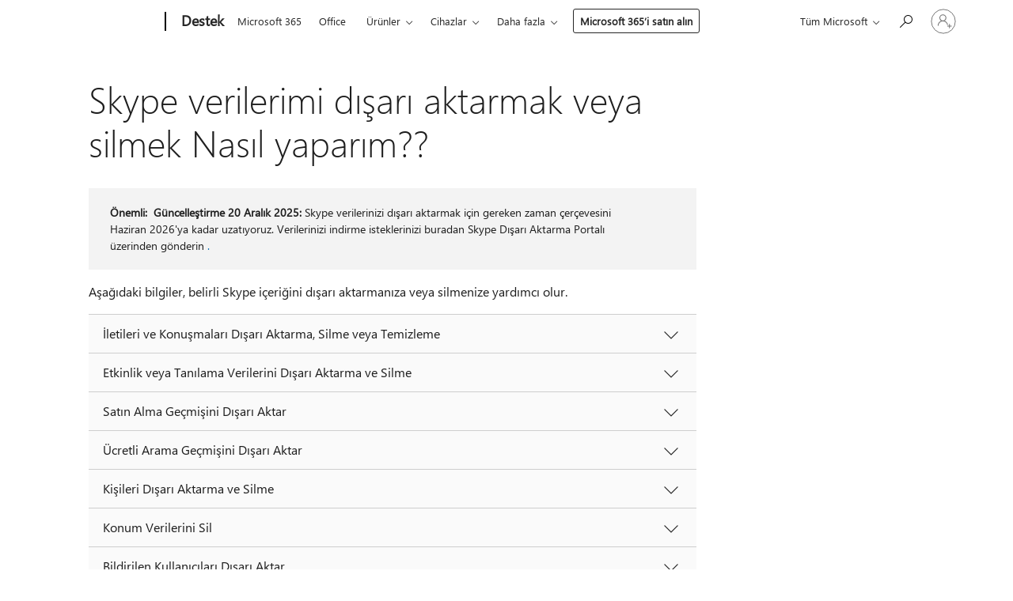

--- FILE ---
content_type: text/html; charset=utf-8
request_url: https://support.microsoft.com/tr-tr/skype/skype-verilerimi-d%C4%B1%C5%9Far%C4%B1-aktarmak-veya-silmek-nas%C4%B1l-yapar%C4%B1m-84546e00-2fef-4c45-8ef6-3a27f83242cc
body_size: 148142
content:

<!DOCTYPE html>
<html lang="tr-TR" dir="ltr">
<head>
	<meta charset="utf-8" />
	<meta name="viewport" content="width=device-width, initial-scale=1.0" />
	<title>Skype verilerimi d&#x131;&#x15F;ar&#x131; aktarmak veya silmek Nas&#x131;l yapar&#x131;m?? - Microsoft Deste&#x11F;i</title>
	
	
		<link rel="canonical" href="https://support.microsoft.com/tr-tr/skype/skype-verilerimi-d%C4%B1%C5%9Far%C4%B1-aktarmak-veya-silmek-nas%C4%B1l-yapar%C4%B1m-84546e00-2fef-4c45-8ef6-3a27f83242cc" />

			<link rel="alternate" hreflang="ar-SA" href="https://support.microsoft.com/ar-sa/skype/%D9%83%D9%8A%D9%81-%D8%A3%D8%B9%D9%85%D9%84-%D8%AA%D8%B5%D8%AF%D9%8A%D8%B1-%D8%A8%D9%8A%D8%A7%D9%86%D8%A7%D8%AA-skype-%D8%A3%D9%88-%D8%AD%D8%B0%D9%81%D9%87%D8%A7-84546e00-2fef-4c45-8ef6-3a27f83242cc" />
			<link rel="alternate" hreflang="de-DE" href="https://support.microsoft.com/de-de/skype/gewusst-wie-meine-skype-daten-exportieren-oder-l%C3%B6schen-84546e00-2fef-4c45-8ef6-3a27f83242cc" />
			<link rel="alternate" hreflang="en-AU" href="https://support.microsoft.com/en-au/skype/how-do-i-export-or-delete-my-skype-data-84546e00-2fef-4c45-8ef6-3a27f83242cc" />
			<link rel="alternate" hreflang="en-GB" href="https://support.microsoft.com/en-gb/skype/how-do-i-export-or-delete-my-skype-data-84546e00-2fef-4c45-8ef6-3a27f83242cc" />
			<link rel="alternate" hreflang="en-US" href="https://support.microsoft.com/en-us/skype/how-do-i-export-or-delete-my-skype-data-84546e00-2fef-4c45-8ef6-3a27f83242cc" />
			<link rel="alternate" hreflang="es-ES" href="https://support.microsoft.com/es-es/skype/c%C3%B3mo-exportar-o-eliminar-mis-datos-de-skype-84546e00-2fef-4c45-8ef6-3a27f83242cc" />
			<link rel="alternate" hreflang="fr-FR" href="https://support.microsoft.com/fr-fr/skype/comment-faire-exporter-ou-supprimer-mes-donn%C3%A9es-skype-84546e00-2fef-4c45-8ef6-3a27f83242cc" />
			<link rel="alternate" hreflang="he-IL" href="https://support.microsoft.com/he-il/skype/%D7%9B%D7%99%D7%A6%D7%93-%D7%A0%D7%99%D7%AA%D7%9F-%D7%9C%D7%91%D7%A6%D7%A2-%D7%9C%D7%99%D7%99%D7%A6%D7%90-%D7%90%D7%95-%D7%9C%D7%9E%D7%97%D7%95%D7%A7-%D7%90%D7%AA-%D7%A0%D7%AA%D7%95%D7%A0%D7%99-skype-%D7%A9%D7%9C%D7%99-84546e00-2fef-4c45-8ef6-3a27f83242cc" />
			<link rel="alternate" hreflang="id-ID" href="https://support.microsoft.com/id-id/skype/bagaimana-cara-mengekspor-atau-menghapus-data-skype-saya-84546e00-2fef-4c45-8ef6-3a27f83242cc" />
			<link rel="alternate" hreflang="it-IT" href="https://support.microsoft.com/it-it/skype/ricerca-per-categorie-esportare-o-eliminare-i-dati-di-skype-84546e00-2fef-4c45-8ef6-3a27f83242cc" />
			<link rel="alternate" hreflang="ja-JP" href="https://support.microsoft.com/ja-jp/skype/skype-%E3%83%87%E3%83%BC%E3%82%BF%E6%93%8D%E4%BD%9C%E6%96%B9%E6%B3%95%E3%82%A8%E3%82%AF%E3%82%B9%E3%83%9D%E3%83%BC%E3%83%88%E3%81%BE%E3%81%9F%E3%81%AF%E5%89%8A%E9%99%A4%E3%81%97%E3%81%BE%E3%81%99%E3%81%8B-84546e00-2fef-4c45-8ef6-3a27f83242cc" />
			<link rel="alternate" hreflang="nb-NO" href="https://support.microsoft.com/nb-no/skype/hvordan-eksportere-eller-slette-skype-dataene-mine-84546e00-2fef-4c45-8ef6-3a27f83242cc" />
			<link rel="alternate" hreflang="nl-NL" href="https://support.microsoft.com/nl-nl/skype/hoe-kan-ik-mijn-skype-gegevens-exporteren-of-verwijderen-84546e00-2fef-4c45-8ef6-3a27f83242cc" />
			<link rel="alternate" hreflang="pl-PL" href="https://support.microsoft.com/pl-pl/skype/jak-mog%C4%99-wyeksportowa%C4%87-lub-usun%C4%85%C4%87-moje-dane-programu-skype-84546e00-2fef-4c45-8ef6-3a27f83242cc" />
			<link rel="alternate" hreflang="pt-BR" href="https://support.microsoft.com/pt-br/skype/como-fazer-exportar-ou-eliminar-os-meus-dados-do-skype-84546e00-2fef-4c45-8ef6-3a27f83242cc" />
			<link rel="alternate" hreflang="pt-PT" href="https://support.microsoft.com/pt-pt/skype/como-devo-proceder-para-exportar-ou-eliminar-os-meus-dados-do-skype-84546e00-2fef-4c45-8ef6-3a27f83242cc" />
			<link rel="alternate" hreflang="ru-RU" href="https://support.microsoft.com/ru-ru/skype/%D1%80%D0%B0%D0%B7%D0%B4%D0%B5%D0%BB%D1%8B-%D1%81%D0%BF%D1%80%D0%B0%D0%B2%D0%BA%D0%B8-%D1%8D%D0%BA%D1%81%D0%BF%D0%BE%D1%80%D1%82%D0%B8%D1%80%D0%BE%D0%B2%D0%B0%D1%82%D1%8C-%D0%B8%D0%BB%D0%B8-%D1%83%D0%B4%D0%B0%D0%BB%D0%B8%D1%82%D1%8C-%D0%B4%D0%B0%D0%BD%D0%BD%D1%8B%D0%B5-skype-84546e00-2fef-4c45-8ef6-3a27f83242cc" />
			<link rel="alternate" hreflang="tr-TR" href="https://support.microsoft.com/tr-tr/skype/skype-verilerimi-d%C4%B1%C5%9Far%C4%B1-aktarmak-veya-silmek-nas%C4%B1l-yapar%C4%B1m-84546e00-2fef-4c45-8ef6-3a27f83242cc" />
			<link rel="alternate" hreflang="uk-UA" href="https://support.microsoft.com/uk-ua/skype/%D1%8F%D0%BA-%D0%B5%D0%BA%D1%81%D0%BF%D0%BE%D1%80%D1%82%D1%83%D0%B2%D0%B0%D1%82%D0%B8-%D0%B0%D0%B1%D0%BE-%D0%B2%D0%B8%D0%B4%D0%B0%D0%BB%D0%B8%D1%82%D0%B8-%D0%B4%D0%B0%D0%BD%D1%96-skype-84546e00-2fef-4c45-8ef6-3a27f83242cc" />
			<link rel="alternate" hreflang="zh-CN" href="https://support.microsoft.com/zh-cn/skype/%E5%A6%82%E4%BD%95%E5%AE%9E%E7%8E%B0%E5%AF%BC%E5%87%BA%E6%88%96%E5%88%A0%E9%99%A4%E6%88%91%E7%9A%84-skype-%E6%95%B0%E6%8D%AE-84546e00-2fef-4c45-8ef6-3a27f83242cc" />
			<link rel="alternate" hreflang="zh-HK" href="https://support.microsoft.com/zh-hk/skype/%E5%A6%82%E4%BD%95-%E5%8C%AF%E5%87%BA%E6%88%96%E5%88%AA%E9%99%A4%E6%88%91%E7%9A%84-skype-%E8%B3%87%E6%96%99-84546e00-2fef-4c45-8ef6-3a27f83242cc" />
			<link rel="alternate" hreflang="zh-TW" href="https://support.microsoft.com/zh-tw/skype/%E5%A6%82%E4%BD%95-%E5%8C%AF%E5%87%BA%E6%88%96%E5%88%AA%E9%99%A4%E6%88%91%E7%9A%84-skype-%E8%B3%87%E6%96%99-84546e00-2fef-4c45-8ef6-3a27f83242cc" />
	<meta name="awa-articleGuid" content="84546e00-2fef-4c45-8ef6-3a27f83242cc" />
	
	<meta name="description" content="Skype verilerimi d&#x131;&#x15F;ar&#x131; aktarmak veya silmek Nas&#x131;l yapar&#x131;m??" />
	<meta name="firstPublishedDate" content="2025-06-26" />
	<meta name="lastPublishedDate" content="2025-12-22" />
	<meta name="commitId" content="31f24ef881b9cb99c5568d4432f541d760a03d8d" />
	<meta name="schemaName" content="HELP ARTICLE" />
	<meta name="awa-schemaName" content="HELP ARTICLE" />

	
	
	<meta name="search.audienceType" content="End User" />
	<meta name="search.contenttype" content="How To" />
	
	<meta name="search.description" content="Skype verilerimi d&#x131;&#x15F;ar&#x131; aktarmak veya silmek Nas&#x131;l yapar&#x131;m??" />
	<meta name="search.IsOfficeDoc" content="true" />
	
	
	
	
	
	
	
	
	<meta name="search.mkt" content="tr-TR" />

	
	
	<meta name="ms.lang" content="tr" />
	<meta name="ms.loc" content="TR" />
	<meta name="ms.ocpub.assetID" content="84546e00-2fef-4c45-8ef6-3a27f83242cc" />

	<meta name="awa-kb_id" content="5036378" />
	<meta name="awa-isContactUsAllowed" content="false" />
	<meta name="awa-asst" content="84546e00-2fef-4c45-8ef6-3a27f83242cc" />
	<meta name="awa-pageType" content="Article" />
	



	


<meta name="awa-env" content="Production" />
<meta name="awa-market" content="tr-TR" />
<meta name="awa-contentlang" content="tr" />
<meta name="awa-userFlightingId" content="300b70d7-7165-4ce4-898e-3151be91691d" />
<meta name="awa-expid" content="P-R-1753027-1-1;P-R-1087983-1-1;P-E-1693585-2-3;P-E-1661482-2-3;P-E-1660511-2-3;P-E-1656596-C1-5;P-E-1551018-C1-8;P-E-1585233-2-3;P-E-1570667-C1-4;P-E-1560750-2-7;P-E-1554013-C1-6;P-E-1536917-2-5;P-E-1526785-2-5;P-E-1260007-C1-3;P-E-1046152-C1-3;P-R-1545158-1-4;P-R-1426254-2-6;P-R-1392118-1-2;P-R-1245128-2-4;P-R-1235984-2-3;P-R-1211158-1-4;P-R-1150391-2-8;P-R-1150395-2-8;P-R-1150399-2-8;P-R-1150396-2-8;P-R-1150394-2-8;P-R-1150390-2-8;P-R-1150386-2-8;P-R-1146801-1-11;P-R-1141562-1-2;P-R-1141283-2-9;P-R-1136354-8-9;P-R-1119659-1-16;P-R-1119437-1-17;P-R-1116805-2-18;P-R-1116803-2-20;P-R-1114100-1-2;P-R-1100996-2-14;P-R-1096341-2-6;P-R-1088825-2-10;P-R-1089468-1-2;P-R-1085248-1-2;P-R-1072011-12-8;P-R-1033854-4-6;P-R-1029969-4-4;P-R-1020735-7-10;P-R-1018544-4-7;P-R-1009708-2-9;P-R-1005895-2-11;P-R-113175-4-7;P-R-110379-1-7;P-R-107838-1-7;P-R-106524-1-3;P-R-103787-2-5;P-R-101783-1-2;P-R-97577-1-5;P-R-97457-1-10;P-R-94390-1-2;P-R-94360-10-25;P-R-94063-1-1;P-R-93416-1-3;P-R-90963-2-2;P-R-73296-2-15" />
<meta name="awa-irisId" />
<meta name="awa-origindatacenter" content="Central US" />
<meta name="awa-variationid" content="ECS" />
<meta name="awa-prdct" content="office.com" />
<meta name="awa-stv" content="3.0.0-09ad8533cf0040dbd4a6c9c70c9689a2411c6a65&#x2B;09ad8533cf0040dbd4a6c9c70c9689a2411c6a65" />


 
	<meta name="awa-title" content="Skype verilerimi d&#x131;&#x15F;ar&#x131; aktarmak veya silmek Nas&#x131;l yapar&#x131;m?? - Microsoft Deste&#x11F;i" />
	
	<meta name="awa-selfHelpExp" content="railbanner_teams" />
	<meta name="awa-dataBoundary" content="WW" />

	<link rel="stylesheet" href="/css/fonts/site-fonts.css?v=XWcxZPSEmN3tnHWAVMOFsAlPJq7aug49fUGb8saTNjw" />
	<link rel="stylesheet" href="/css/glyphs/glyphs.css?v=VOnvhT441Pay0WAKH5gdcXXigXpiuNbaQcI9DgXyoDE" />

	

    <link rel="dns-prefetch" href="https://aadcdn.msftauth.net" />
    <link rel="preconnect" href="https://aadcdn.msftauth.net" crossorigin=&quot;anonymous&quot; />
    <link rel="dns-prefetch" href="https://browser.events.data.microsoft.com" />
    <link rel="preconnect" href="https://browser.events.data.microsoft.com" crossorigin=&quot;anonymous&quot; />
    <link rel="dns-prefetch" href="https://c.s-microsoft.com" />
    <link rel="preconnect" href="https://c.s-microsoft.com" crossorigin=&quot;anonymous&quot; />
    <link rel="dns-prefetch" href="https://img-prod-cms-rt-microsoft-com.akamaized.net" />
    <link rel="preconnect" href="https://img-prod-cms-rt-microsoft-com.akamaized.net" crossorigin=&quot;anonymous&quot; />
    <link rel="dns-prefetch" href="https://js.monitor.azure.com" />
    <link rel="preconnect" href="https://js.monitor.azure.com" crossorigin=&quot;anonymous&quot; />
    <link rel="dns-prefetch" href="https://logincdn.msauth.net" />
    <link rel="preconnect" href="https://logincdn.msauth.net" crossorigin=&quot;anonymous&quot; />
    <link rel="dns-prefetch" href="https://mem.gfx.ms" />
    <link rel="preconnect" href="https://mem.gfx.ms" crossorigin=&quot;anonymous&quot; />
    <link rel="dns-prefetch" href="https://www.microsoft.com" />
    <link rel="preconnect" href="https://www.microsoft.com" crossorigin=&quot;anonymous&quot; />


	<link rel="stylesheet" href="/css/Article/article.css?v=0L89BVeP4I_vlf3G71MrPYAXM1CtRPw6ZcJwIduUvCA" />
	
	<link rel="stylesheet" href="/css/SearchBox/search-box.css?v=bybwzGBajHicVXspVs540UfV0swW0vCbOmBjBryj9N4" />
	<link rel="stylesheet" href="/css/sitewide/articleCss-overwrite.css?v=D0lQRoIlvFHSQBRTb-gAQ5KkFe8B8NuSoliBjnT5xZ4" />
	
	
	<link rel="stylesheet" href="/css/MeControlCallout/teaching-callout.css?v=690pjf05o15fVEafEpUwgaF8vqVfOkp5wP1Jl9gE99U" />
	
	<noscript>
		<link rel="stylesheet" href="/css/Article/article.noscript.css?v=88-vV8vIkcKpimEKjULkqpt8CxdXf5avAeGxsHgVOO0" />
	</noscript>

	<link rel="stylesheet" href="/css/promotionbanner/promotion-banner.css?v=cAmflE3c6Gw7niTOiMPEie9MY87yDE2mSl3DO7_jZRI" media="none" onload="this.media=&#x27;all&#x27;" /><noscript><link href="/css/promotionbanner/promotion-banner.css?v=cAmflE3c6Gw7niTOiMPEie9MY87yDE2mSl3DO7_jZRI" rel="stylesheet"></noscript>
	
	<link rel="stylesheet" href="/css/ArticleSupportBridge/article-support-bridge.css?v=R_P0TJvD9HoRHQBEdvBR1WhNn7dSbvOYWmVA9taxbpM" media="none" onload="this.media=&#x27;all&#x27;" /><noscript><link href="/css/ArticleSupportBridge/article-support-bridge.css?v=R_P0TJvD9HoRHQBEdvBR1WhNn7dSbvOYWmVA9taxbpM" rel="stylesheet"></noscript>
	<link rel="stylesheet" href="/css/StickyFeedback/sticky-feedback.css?v=cMfNdAUue7NxZUj3dIt_v5DIuzmw9ohJW109iXQpWnI" media="none" onload="this.media=&#x27;all&#x27;" /><noscript><link href="/css/StickyFeedback/sticky-feedback.css?v=cMfNdAUue7NxZUj3dIt_v5DIuzmw9ohJW109iXQpWnI" rel="stylesheet"></noscript>
	<link rel="stylesheet" href="/css/feedback/feedback.css?v=Rkcw_yfLWOMtOcWOljMOiZgymMcrG0GDpo4Lf-TUzPo" media="none" onload="this.media=&#x27;all&#x27;" /><noscript><link href="/css/feedback/feedback.css?v=Rkcw_yfLWOMtOcWOljMOiZgymMcrG0GDpo4Lf-TUzPo" rel="stylesheet"></noscript>
	
	

	<link rel="apple-touch-icon" sizes="180x180" href="/apple-touch-icon.png">
<link rel="icon" type="image/png" sizes="32x32" href="/favicon-32x32.png">
<link rel="icon" type="image/png" sizes="16x16" href="/favicon-16x16.png">


	
        <link rel="stylesheet" href="https://www.microsoft.com/onerfstatics/marketingsites-eus-prod/east-european/shell/_scrf/css/themes=default.device=uplevel_web_pc/63-57d110/c9-be0100/a6-e969ef/43-9f2e7c/82-8b5456/a0-5d3913/4f-460e79/ae-f1ac0c?ver=2.0&amp;_cf=02242021_3231" type="text/css" media="all" />
    

	
	
	<script type="text/javascript">
		var OOGlobal = {
			BaseDomain: location.protocol + "//" + location.host,
			Culture: "tr-TR",
			Language: "tr",
			LCID: "1055",
			IsAuthenticated: "False",
			WebAppUrl: "https://office.com/start",
			GUID: "84546e00-2fef-4c45-8ef6-3a27f83242cc",
			Platform: navigator.platform,
			MixOembedUrl: "https://mix.office.com/oembed/",
			MixWatchUrl: "https://mix.office.com/watch/"
		};
	</script>

	
		


<script type="text/javascript">
	(function () {
		var creativeReady = false;
		var isSilentSignInComplete = false;
		var authInfo = {
			authType: "None",
			puid: "",
			tenantId: "",
			isAdult: true
			};

		var renderPromotion = function (dataBoundary) {
			if (creativeReady && isSilentSignInComplete) {
				window.UcsCreative.renderTemplate({
					partnerId: "7bb7e07d-3e57-4ee3-b78f-26a4292b841a",
					shouldSetUcsMuid: true,
					dataBoundary: dataBoundary,
					attributes: {
						placement: "88000534",
						locale: "tr-tr",
						country: "tr",
						scs_ecsFlightId: "P-R-1753027-1;P-R-1087983-1;P-E-1693585-2;P-E-1661482-2;P-E-1660511-2;P-E-1656596-C1;P-E-1551018-C1;P-E-1585233-2;P-E-1570667-C1;P-E-1560750-2;P-E-1554013-C1;P-E-1536917-2;P-E-1526785-2;P-E-1260007-C1;P-E-1046152-C1;P-R-1545158-1;P-R-1426254-2;P-R-1392118-1;P-R-1245128-2;P-R-1235984-2;P-R-1211158-1;P-R-1150391-2;P-R-1150395-2;P-R-1150399-2;P-R-1150396-2;P-R-1150394-2;P-R-1150390-2;P-R-1150386-2;P-R-1146801-1;P-R-1141562-1;P-R-1141283-2;P-R-1136354-8;P-R-1119659-1;P-R-1119437-1;P-R-1116805-2;P-R-1116803-2;P-R-1114100-1;P-R-1100996-2;P-R-1096341-2;P-R-1088825-2;P-R-1089468-1;P-R-1085248-1;P-R-1072011-12;P-R-1033854-4;P-R-1029969-4;P-R-1020735-7;P-R-1018544-4;P-R-1009708-2;P-R-1005895-2;P-R-113175-4;P-R-110379-1;P-R-107838-1;P-R-106524-1;P-R-103787-2;P-R-101783-1;P-R-97577-1;P-R-97457-1;P-R-94390-1;P-R-94360-10;P-R-94063-1;P-R-93416-1;P-R-90963-2;P-R-73296-2",
						SCS_promotionCategory: "uhfbuybutton;railbanner_teams",
						articleType: "railbanner_teams",
						operatingSystem: "Mac",
						authType: authInfo.authType,
						PUID: authInfo.puid,
						TenantId: authInfo.tenantId,
                        TOPT: "",
                        AdditionalBannerId: "ucsRailInlineContainer",
					}
				});
			}
		};

		window.document.addEventListener('ucsCreativeRendered', function () {
			if (typeof window.initPromotionLogger !== 'undefined') {
				window.initPromotionLogger();
			}
		});

		window.document.addEventListener('ucsCreativeReady', function () {
			creativeReady = true;
			renderPromotion("WW");
		});

		if (!isSilentSignInComplete) {
			window.document.addEventListener('silentSignInComplete', function (event) {
				if (event.detail && event.detail.puid) {
					authInfo.isAdult = event.detail.isAdult;
					authInfo.authType = event.detail.authType;
					authInfo.puid = event.detail.puid;
					authInfo.tenantId = event.detail.account.tenantId;
				}

				isSilentSignInComplete = true;
				renderPromotion(event.detail.dataBoundary);
			});
		}
	})();
</script>

<script type="text/javascript" defer src="/lib/ucs/dist/ucsCreativeService.js?v=RNwXI4r6IRH1mrd2dPPGZEYOQnUcs8HAddnyceXlw88"></script>
	

	<script>
		if (window.location.search) {
			var params = new URLSearchParams(window.location.search);
			if (params.has('action') && params.get('action') === 'download'){
				params.delete('action');
			}

			history.replaceState({}, '', window.location.pathname + (params.toString() ? '?' + params.toString() : ''));
		}
	</script>


</head>
<body class="supCont ocArticle">
	<div id="ocBodyWrapper">
		

		<div class="ucsUhfContainer"></div>

		
            <div id="headerArea" class="uhf"  data-m='{"cN":"headerArea","cT":"Area_coreuiArea","id":"a1Body","sN":1,"aN":"Body"}'>
                <div id="headerRegion"      data-region-key="headerregion" data-m='{"cN":"headerRegion","cT":"Region_coreui-region","id":"r1a1","sN":1,"aN":"a1"}' >

    <div  id="headerUniversalHeader" data-m='{"cN":"headerUniversalHeader","cT":"Module_coreui-universalheader","id":"m1r1a1","sN":1,"aN":"r1a1"}'  data-module-id="Category|headerRegion|coreui-region|headerUniversalHeader|coreui-universalheader">
        






        <a id="uhfSkipToMain" class="m-skip-to-main" href="javascript:void(0)" data-href="#supArticleContent" tabindex="0" data-m='{"cN":"Skip to content_nonnav","id":"nn1m1r1a1","sN":1,"aN":"m1r1a1"}'>Ana i&#231;eriğe atla</a>


<header class="c-uhfh context-uhf no-js c-sgl-stck c-category-header " itemscope="itemscope" data-header-footprint="/SMCConvergence/ContextualHeader-Site, fromService: True"   data-magict="true"   itemtype="http://schema.org/Organization">
    <div class="theme-light js-global-head f-closed  global-head-cont" data-m='{"cN":"Universal Header_cont","cT":"Container","id":"c2m1r1a1","sN":2,"aN":"m1r1a1"}'>
        <div class="c-uhfh-gcontainer-st">
            <button type="button" class="c-action-trigger c-glyph glyph-global-nav-button" aria-label="All Microsoft expand to see list of Microsoft products and services" initialState-label="All Microsoft expand to see list of Microsoft products and services" toggleState-label="Close All Microsoft list" aria-expanded="false" data-m='{"cN":"Mobile menu button_nonnav","id":"nn1c2m1r1a1","sN":1,"aN":"c2m1r1a1"}'></button>
            <button type="button" class="c-action-trigger c-glyph glyph-arrow-htmllegacy c-close-search" aria-label="Aramayı kapat" aria-expanded="false" data-m='{"cN":"Close Search_nonnav","id":"nn2c2m1r1a1","sN":2,"aN":"c2m1r1a1"}'></button>
                    <a id="uhfLogo" class="c-logo c-sgl-stk-uhfLogo" itemprop="url" href="https://www.microsoft.com" aria-label="Microsoft" data-m='{"cN":"GlobalNav_Logo_cont","cT":"Container","id":"c3c2m1r1a1","sN":3,"aN":"c2m1r1a1"}'>
                        <img alt="" itemprop="logo" class="c-image" src="https://uhf.microsoft.com/images/microsoft/RE1Mu3b.png" role="presentation" aria-hidden="true" />
                        <span itemprop="name" role="presentation" aria-hidden="true">Microsoft</span>
                    </a>
            <div class="f-mobile-title">
                <button type="button" class="c-action-trigger c-glyph glyph-chevron-left" aria-label="Diğer men&#252; se&#231;eneklerini g&#246;r" data-m='{"cN":"Mobile back button_nonnav","id":"nn4c2m1r1a1","sN":4,"aN":"c2m1r1a1"}'></button>
                <span data-global-title="Microsoft Giriş Sayfası" class="js-mobile-title">Destek</span>
                <button type="button" class="c-action-trigger c-glyph glyph-chevron-right" aria-label="Diğer men&#252; se&#231;eneklerini g&#246;r" data-m='{"cN":"Mobile forward button_nonnav","id":"nn5c2m1r1a1","sN":5,"aN":"c2m1r1a1"}'></button>
            </div>
                    <div class="c-show-pipe x-hidden-vp-mobile-st">
                        <a id="uhfCatLogo" class="c-logo c-cat-logo" href="https://support.microsoft.com/tr-tr" aria-label="Destek" itemprop="url" data-m='{"cN":"CatNav_Destek_nav","id":"n6c2m1r1a1","sN":6,"aN":"c2m1r1a1"}'>
                                <span>Destek</span>
                        </a>
                    </div>
                <div class="cat-logo-button-cont x-hidden">
                        <button type="button" id="uhfCatLogoButton" class="c-cat-logo-button x-hidden" aria-expanded="false" aria-label="Destek" data-m='{"cN":"Destek_nonnav","id":"nn7c2m1r1a1","sN":7,"aN":"c2m1r1a1"}'>
                            Destek
                        </button>
                </div>



                    <nav id="uhf-g-nav" aria-label="Bağlamsal menü" class="c-uhfh-gnav" data-m='{"cN":"Category nav_cont","cT":"Container","id":"c8c2m1r1a1","sN":8,"aN":"c2m1r1a1"}'>
            <ul class="js-paddle-items">
                    <li class="single-link js-nav-menu x-hidden-none-mobile-vp uhf-menu-item">
                        <a class="c-uhf-nav-link" href="https://support.microsoft.com/tr-tr" data-m='{"cN":"CatNav_Giriş_nav","id":"n1c8c2m1r1a1","sN":1,"aN":"c8c2m1r1a1"}' > Giriş </a>
                    </li>
                                        <li class="single-link js-nav-menu uhf-menu-item">
                            <a id="c-shellmenu_0" class="c-uhf-nav-link" href="https://www.microsoft.com/microsoft-365?ocid=cmmttvzgpuy" data-m='{"id":"n2c8c2m1r1a1","sN":2,"aN":"c8c2m1r1a1"}'>Microsoft 365</a>
                        </li>
                        <li class="single-link js-nav-menu uhf-menu-item">
                            <a id="c-shellmenu_1" class="c-uhf-nav-link" href="https://www.microsoft.com/microsoft-365/microsoft-office?ocid=cmml7tr0rib" data-m='{"id":"n3c8c2m1r1a1","sN":3,"aN":"c8c2m1r1a1"}'>Office</a>
                        </li>
                        <li class="nested-menu uhf-menu-item">
                            <div class="c-uhf-menu js-nav-menu">
                                <button type="button" id="c-shellmenu_2"  aria-expanded="false" data-m='{"id":"nn4c8c2m1r1a1","sN":4,"aN":"c8c2m1r1a1"}'>&#220;r&#252;nler</button>

                                <ul class="" data-class-idn="" aria-hidden="true" data-m='{"cT":"Container","id":"c5c8c2m1r1a1","sN":5,"aN":"c8c2m1r1a1"}'>
        <li class="js-nav-menu single-link" data-m='{"cT":"Container","id":"c1c5c8c2m1r1a1","sN":1,"aN":"c5c8c2m1r1a1"}'>
            <a id="c-shellmenu_3" class="js-subm-uhf-nav-link" href="https://support.microsoft.com/tr-tr/microsoft-365" data-m='{"id":"n1c1c5c8c2m1r1a1","sN":1,"aN":"c1c5c8c2m1r1a1"}'>Microsoft 365</a>
            
        </li>
        <li class="js-nav-menu single-link" data-m='{"cT":"Container","id":"c2c5c8c2m1r1a1","sN":2,"aN":"c5c8c2m1r1a1"}'>
            <a id="c-shellmenu_4" class="js-subm-uhf-nav-link" href="https://support.microsoft.com/tr-tr/outlook" data-m='{"id":"n1c2c5c8c2m1r1a1","sN":1,"aN":"c2c5c8c2m1r1a1"}'>Outlook</a>
            
        </li>
        <li class="js-nav-menu single-link" data-m='{"cT":"Container","id":"c3c5c8c2m1r1a1","sN":3,"aN":"c5c8c2m1r1a1"}'>
            <a id="c-shellmenu_5" class="js-subm-uhf-nav-link" href="https://support.microsoft.com/tr-tr/teams" data-m='{"id":"n1c3c5c8c2m1r1a1","sN":1,"aN":"c3c5c8c2m1r1a1"}'>Microsoft Teams</a>
            
        </li>
        <li class="js-nav-menu single-link" data-m='{"cT":"Container","id":"c4c5c8c2m1r1a1","sN":4,"aN":"c5c8c2m1r1a1"}'>
            <a id="c-shellmenu_6" class="js-subm-uhf-nav-link" href="https://support.microsoft.com/tr-tr/onedrive" data-m='{"id":"n1c4c5c8c2m1r1a1","sN":1,"aN":"c4c5c8c2m1r1a1"}'>OneDrive</a>
            
        </li>
        <li class="js-nav-menu single-link" data-m='{"cT":"Container","id":"c5c5c8c2m1r1a1","sN":5,"aN":"c5c8c2m1r1a1"}'>
            <a id="c-shellmenu_7" class="js-subm-uhf-nav-link" href="https://support.microsoft.com/tr-tr/microsoft-copilot" data-m='{"id":"n1c5c5c8c2m1r1a1","sN":1,"aN":"c5c5c8c2m1r1a1"}'>Microsoft Copilot</a>
            
        </li>
        <li class="js-nav-menu single-link" data-m='{"cT":"Container","id":"c6c5c8c2m1r1a1","sN":6,"aN":"c5c8c2m1r1a1"}'>
            <a id="c-shellmenu_8" class="js-subm-uhf-nav-link" href="https://support.microsoft.com/tr-tr/onenote" data-m='{"id":"n1c6c5c8c2m1r1a1","sN":1,"aN":"c6c5c8c2m1r1a1"}'>OneNote</a>
            
        </li>
        <li class="js-nav-menu single-link" data-m='{"cT":"Container","id":"c7c5c8c2m1r1a1","sN":7,"aN":"c5c8c2m1r1a1"}'>
            <a id="c-shellmenu_9" class="js-subm-uhf-nav-link" href="https://support.microsoft.com/tr-tr/windows" data-m='{"id":"n1c7c5c8c2m1r1a1","sN":1,"aN":"c7c5c8c2m1r1a1"}'>Windows</a>
            
        </li>
        <li class="js-nav-menu single-link" data-m='{"cT":"Container","id":"c8c5c8c2m1r1a1","sN":8,"aN":"c5c8c2m1r1a1"}'>
            <a id="c-shellmenu_10" class="js-subm-uhf-nav-link" href="https://support.microsoft.com/tr-tr/all-products" data-m='{"id":"n1c8c5c8c2m1r1a1","sN":1,"aN":"c8c5c8c2m1r1a1"}'>diğer ...</a>
            
        </li>
                                                    
                                </ul>
                            </div>
                        </li>                        <li class="nested-menu uhf-menu-item">
                            <div class="c-uhf-menu js-nav-menu">
                                <button type="button" id="c-shellmenu_11"  aria-expanded="false" data-m='{"id":"nn6c8c2m1r1a1","sN":6,"aN":"c8c2m1r1a1"}'>Cihazlar</button>

                                <ul class="" data-class-idn="" aria-hidden="true" data-m='{"cT":"Container","id":"c7c8c2m1r1a1","sN":7,"aN":"c8c2m1r1a1"}'>
        <li class="js-nav-menu single-link" data-m='{"cT":"Container","id":"c1c7c8c2m1r1a1","sN":1,"aN":"c7c8c2m1r1a1"}'>
            <a id="c-shellmenu_12" class="js-subm-uhf-nav-link" href="https://support.microsoft.com/tr-tr/surface" data-m='{"id":"n1c1c7c8c2m1r1a1","sN":1,"aN":"c1c7c8c2m1r1a1"}'>Surface</a>
            
        </li>
        <li class="js-nav-menu single-link" data-m='{"cT":"Container","id":"c2c7c8c2m1r1a1","sN":2,"aN":"c7c8c2m1r1a1"}'>
            <a id="c-shellmenu_13" class="js-subm-uhf-nav-link" href="https://support.microsoft.com/tr-tr/pc-accessories" data-m='{"id":"n1c2c7c8c2m1r1a1","sN":1,"aN":"c2c7c8c2m1r1a1"}'>Bilgisayar Donatıları</a>
            
        </li>
        <li class="js-nav-menu single-link" data-m='{"cT":"Container","id":"c3c7c8c2m1r1a1","sN":3,"aN":"c7c8c2m1r1a1"}'>
            <a id="c-shellmenu_14" class="js-subm-uhf-nav-link" href="https://support.xbox.com/" data-m='{"id":"n1c3c7c8c2m1r1a1","sN":1,"aN":"c3c7c8c2m1r1a1"}'>Xbox</a>
            
        </li>
        <li class="js-nav-menu single-link" data-m='{"cT":"Container","id":"c4c7c8c2m1r1a1","sN":4,"aN":"c7c8c2m1r1a1"}'>
            <a id="c-shellmenu_15" class="js-subm-uhf-nav-link" href="https://support.xbox.com/help/games-apps/my-games-apps/all-about-pc-gaming" data-m='{"id":"n1c4c7c8c2m1r1a1","sN":1,"aN":"c4c7c8c2m1r1a1"}'>Bilgisayar Oyunları</a>
            
        </li>
        <li class="js-nav-menu single-link" data-m='{"cT":"Container","id":"c5c7c8c2m1r1a1","sN":5,"aN":"c7c8c2m1r1a1"}'>
            <a id="c-shellmenu_16" class="js-subm-uhf-nav-link" href="https://docs.microsoft.com/hololens/" data-m='{"id":"n1c5c7c8c2m1r1a1","sN":1,"aN":"c5c7c8c2m1r1a1"}'>HoloLens</a>
            
        </li>
        <li class="js-nav-menu single-link" data-m='{"cT":"Container","id":"c6c7c8c2m1r1a1","sN":6,"aN":"c7c8c2m1r1a1"}'>
            <a id="c-shellmenu_17" class="js-subm-uhf-nav-link" href="https://learn.microsoft.com/surface-hub/" data-m='{"id":"n1c6c7c8c2m1r1a1","sN":1,"aN":"c6c7c8c2m1r1a1"}'>Surface Hub</a>
            
        </li>
        <li class="js-nav-menu single-link" data-m='{"cT":"Container","id":"c7c7c8c2m1r1a1","sN":7,"aN":"c7c8c2m1r1a1"}'>
            <a id="c-shellmenu_18" class="js-subm-uhf-nav-link" href="https://support.microsoft.com/tr-tr/warranty" data-m='{"id":"n1c7c7c8c2m1r1a1","sN":1,"aN":"c7c7c8c2m1r1a1"}'>Donanım garantileri</a>
            
        </li>
                                                    
                                </ul>
                            </div>
                        </li>                        <li class="nested-menu uhf-menu-item">
                            <div class="c-uhf-menu js-nav-menu">
                                <button type="button" id="c-shellmenu_19"  aria-expanded="false" data-m='{"id":"nn8c8c2m1r1a1","sN":8,"aN":"c8c2m1r1a1"}'>Hesap ve faturalandırma</button>

                                <ul class="" data-class-idn="" aria-hidden="true" data-m='{"cT":"Container","id":"c9c8c2m1r1a1","sN":9,"aN":"c8c2m1r1a1"}'>
        <li class="js-nav-menu single-link" data-m='{"cT":"Container","id":"c1c9c8c2m1r1a1","sN":1,"aN":"c9c8c2m1r1a1"}'>
            <a id="c-shellmenu_20" class="js-subm-uhf-nav-link" href="https://support.microsoft.com/tr-tr/account" data-m='{"id":"n1c1c9c8c2m1r1a1","sN":1,"aN":"c1c9c8c2m1r1a1"}'>Hesap</a>
            
        </li>
        <li class="js-nav-menu single-link" data-m='{"cT":"Container","id":"c2c9c8c2m1r1a1","sN":2,"aN":"c9c8c2m1r1a1"}'>
            <a id="c-shellmenu_21" class="js-subm-uhf-nav-link" href="https://support.microsoft.com/tr-tr/microsoft-store-and-billing" data-m='{"id":"n1c2c9c8c2m1r1a1","sN":1,"aN":"c2c9c8c2m1r1a1"}'>Microsoft Store ve faturalama</a>
            
        </li>
                                                    
                                </ul>
                            </div>
                        </li>                        <li class="nested-menu uhf-menu-item">
                            <div class="c-uhf-menu js-nav-menu">
                                <button type="button" id="c-shellmenu_22"  aria-expanded="false" data-m='{"id":"nn10c8c2m1r1a1","sN":10,"aN":"c8c2m1r1a1"}'>Kaynaklar</button>

                                <ul class="" data-class-idn="" aria-hidden="true" data-m='{"cT":"Container","id":"c11c8c2m1r1a1","sN":11,"aN":"c8c2m1r1a1"}'>
        <li class="js-nav-menu single-link" data-m='{"cT":"Container","id":"c1c11c8c2m1r1a1","sN":1,"aN":"c11c8c2m1r1a1"}'>
            <a id="c-shellmenu_23" class="js-subm-uhf-nav-link" href="https://support.microsoft.com/tr-tr/whats-new" data-m='{"id":"n1c1c11c8c2m1r1a1","sN":1,"aN":"c1c11c8c2m1r1a1"}'>Yenilikler</a>
            
        </li>
        <li class="js-nav-menu single-link" data-m='{"cT":"Container","id":"c2c11c8c2m1r1a1","sN":2,"aN":"c11c8c2m1r1a1"}'>
            <a id="c-shellmenu_24" class="js-subm-uhf-nav-link" href="https://answers.microsoft.com/lang" data-m='{"id":"n1c2c11c8c2m1r1a1","sN":1,"aN":"c2c11c8c2m1r1a1"}'>Topluluk forumları</a>
            
        </li>
        <li class="js-nav-menu single-link" data-m='{"cT":"Container","id":"c3c11c8c2m1r1a1","sN":3,"aN":"c11c8c2m1r1a1"}'>
            <a id="c-shellmenu_25" class="js-subm-uhf-nav-link" href="https://portal.office.com/AdminPortal#/support" data-m='{"id":"n1c3c11c8c2m1r1a1","sN":1,"aN":"c3c11c8c2m1r1a1"}'>Microsoft 365 Y&#246;neticileri</a>
            
        </li>
        <li class="js-nav-menu single-link" data-m='{"cT":"Container","id":"c4c11c8c2m1r1a1","sN":4,"aN":"c11c8c2m1r1a1"}'>
            <a id="c-shellmenu_26" class="js-subm-uhf-nav-link" href="https://go.microsoft.com/fwlink/?linkid=2224585" data-m='{"id":"n1c4c11c8c2m1r1a1","sN":1,"aN":"c4c11c8c2m1r1a1"}'>K&#252;&#231;&#252;k İşletme Portalı</a>
            
        </li>
        <li class="js-nav-menu single-link" data-m='{"cT":"Container","id":"c5c11c8c2m1r1a1","sN":5,"aN":"c11c8c2m1r1a1"}'>
            <a id="c-shellmenu_27" class="js-subm-uhf-nav-link" href="https://developer.microsoft.com/" data-m='{"id":"n1c5c11c8c2m1r1a1","sN":1,"aN":"c5c11c8c2m1r1a1"}'>Geliştirici</a>
            
        </li>
        <li class="js-nav-menu single-link" data-m='{"cT":"Container","id":"c6c11c8c2m1r1a1","sN":6,"aN":"c11c8c2m1r1a1"}'>
            <a id="c-shellmenu_28" class="js-subm-uhf-nav-link" href="https://support.microsoft.com/tr-tr/education" data-m='{"id":"n1c6c11c8c2m1r1a1","sN":1,"aN":"c6c11c8c2m1r1a1"}'>Eğitim</a>
            
        </li>
        <li class="js-nav-menu single-link" data-m='{"cT":"Container","id":"c7c11c8c2m1r1a1","sN":7,"aN":"c11c8c2m1r1a1"}'>
            <a id="c-shellmenu_29" class="js-subm-uhf-nav-link" href="https://www.microsoft.com/reportascam/" data-m='{"id":"n1c7c11c8c2m1r1a1","sN":1,"aN":"c7c11c8c2m1r1a1"}'>Destek dolandırıcılığını bildirin</a>
            
        </li>
        <li class="js-nav-menu single-link" data-m='{"cT":"Container","id":"c8c11c8c2m1r1a1","sN":8,"aN":"c11c8c2m1r1a1"}'>
            <a id="c-shellmenu_30" class="js-subm-uhf-nav-link" href="https://support.microsoft.com/tr-tr/surface/cbc47825-19b9-4786-8088-eb9963d780d3" data-m='{"id":"n1c8c11c8c2m1r1a1","sN":1,"aN":"c8c11c8c2m1r1a1"}'>&#220;r&#252;n g&#252;venliği</a>
            
        </li>
                                                    
                                </ul>
                            </div>
                        </li>

                <li id="overflow-menu" class="overflow-menu x-hidden uhf-menu-item">
                        <div class="c-uhf-menu js-nav-menu">
        <button data-m='{"pid":"Daha fazla","id":"nn12c8c2m1r1a1","sN":12,"aN":"c8c2m1r1a1"}' type="button" aria-label="Daha fazla" aria-expanded="false">Daha fazla</button>
        <ul id="overflow-menu-list" aria-hidden="true" class="overflow-menu-list">
        </ul>
    </div>

                </li>
                                    <li class="single-link js-nav-menu" id="c-uhf-nav-cta">
                        <a id="buyInstallButton" class="c-uhf-nav-link" href="https://go.microsoft.com/fwlink/?linkid=849747" data-m='{"cN":"CatNav_cta_Microsoft 365’i satın alın_nav","id":"n13c8c2m1r1a1","sN":13,"aN":"c8c2m1r1a1"}'>Microsoft 365’i satın alın</a>
                    </li>
            </ul>
            
        </nav>


            <div class="c-uhfh-actions" data-m='{"cN":"Header actions_cont","cT":"Container","id":"c9c2m1r1a1","sN":9,"aN":"c2m1r1a1"}'>
                <div class="wf-menu">        <nav id="uhf-c-nav" aria-label="Tüm Microsoft menüsü" data-m='{"cN":"GlobalNav_cont","cT":"Container","id":"c1c9c2m1r1a1","sN":1,"aN":"c9c2m1r1a1"}'>
            <ul class="js-paddle-items">
                <li>
                    <div class="c-uhf-menu js-nav-menu">
                        <button type="button" class="c-button-logo all-ms-nav" aria-expanded="false" data-m='{"cN":"GlobalNav_More_nonnav","id":"nn1c1c9c2m1r1a1","sN":1,"aN":"c1c9c2m1r1a1"}'> <span>T&#252;m Microsoft</span></button>
                        <ul class="f-multi-column f-multi-column-6" aria-hidden="true" data-m='{"cN":"More_cont","cT":"Container","id":"c2c1c9c2m1r1a1","sN":2,"aN":"c1c9c2m1r1a1"}'>
                                    <li class="c-w0-contr">
            <h2 class="c-uhf-sronly">Global</h2>
            <ul class="c-w0">
        <li class="js-nav-menu single-link" data-m='{"cN":"M365_cont","cT":"Container","id":"c1c2c1c9c2m1r1a1","sN":1,"aN":"c2c1c9c2m1r1a1"}'>
            <a id="shellmenu_31" class="js-subm-uhf-nav-link" href="https://www.microsoft.com/tr-tr/microsoft-365" data-m='{"cN":"W0Nav_M365_nav","id":"n1c1c2c1c9c2m1r1a1","sN":1,"aN":"c1c2c1c9c2m1r1a1"}'>Microsoft 365</a>
            
        </li>
        <li class="js-nav-menu single-link" data-m='{"cN":"Teams_cont","cT":"Container","id":"c2c2c1c9c2m1r1a1","sN":2,"aN":"c2c1c9c2m1r1a1"}'>
            <a id="l0_Teams" class="js-subm-uhf-nav-link" href="https://www.microsoft.com/tr-tr/microsoft-teams/group-chat-software" data-m='{"cN":"W0Nav_Teams_nav","id":"n1c2c2c1c9c2m1r1a1","sN":1,"aN":"c2c2c1c9c2m1r1a1"}'>Teams</a>
            
        </li>
        <li class="js-nav-menu single-link" data-m='{"cN":"Copilot_cont","cT":"Container","id":"c3c2c1c9c2m1r1a1","sN":3,"aN":"c2c1c9c2m1r1a1"}'>
            <a id="shellmenu_33" class="js-subm-uhf-nav-link" href="https://copilot.microsoft.com/" data-m='{"cN":"W0Nav_Copilot_nav","id":"n1c3c2c1c9c2m1r1a1","sN":1,"aN":"c3c2c1c9c2m1r1a1"}'>Copilot</a>
            
        </li>
        <li class="js-nav-menu single-link" data-m='{"cN":"Windows_cont","cT":"Container","id":"c4c2c1c9c2m1r1a1","sN":4,"aN":"c2c1c9c2m1r1a1"}'>
            <a id="shellmenu_34" class="js-subm-uhf-nav-link" href="https://www.microsoft.com/tr-tr/windows/" data-m='{"cN":"W0Nav_Windows_nav","id":"n1c4c2c1c9c2m1r1a1","sN":1,"aN":"c4c2c1c9c2m1r1a1"}'>Windows</a>
            
        </li>
        <li class="js-nav-menu single-link" data-m='{"cN":"Xbox_cont","cT":"Container","id":"c5c2c1c9c2m1r1a1","sN":5,"aN":"c2c1c9c2m1r1a1"}'>
            <a id="shellmenu_35" class="js-subm-uhf-nav-link" href="https://www.xbox.com/" data-m='{"cN":"W0Nav_Xbox_nav","id":"n1c5c2c1c9c2m1r1a1","sN":1,"aN":"c5c2c1c9c2m1r1a1"}'>Xbox</a>
            
        </li>
        <li class="js-nav-menu single-link" data-m='{"cN":"Support_cont","cT":"Container","id":"c6c2c1c9c2m1r1a1","sN":6,"aN":"c2c1c9c2m1r1a1"}'>
            <a id="l1_support" class="js-subm-uhf-nav-link" href="https://support.microsoft.com/tr-tr" data-m='{"cN":"W0Nav_Support_nav","id":"n1c6c2c1c9c2m1r1a1","sN":1,"aN":"c6c2c1c9c2m1r1a1"}'>Destek</a>
            
        </li>
            </ul>
        </li>

<li class="f-sub-menu js-nav-menu nested-menu" data-m='{"cT":"Container","id":"c7c2c1c9c2m1r1a1","sN":7,"aN":"c2c1c9c2m1r1a1"}'>

    <span id="uhf-navspn-shellmenu_38-span" style="display:none"   f-multi-parent="true" aria-expanded="false" data-m='{"id":"nn1c7c2c1c9c2m1r1a1","sN":1,"aN":"c7c2c1c9c2m1r1a1"}'>Yazılım</span>
    <button id="uhf-navbtn-shellmenu_38-button" type="button"   f-multi-parent="true" aria-expanded="false" data-m='{"id":"nn2c7c2c1c9c2m1r1a1","sN":2,"aN":"c7c2c1c9c2m1r1a1"}'>Yazılım</button>
    <ul aria-hidden="true" aria-labelledby="uhf-navspn-shellmenu_38-span">
        <li class="js-nav-menu single-link" data-m='{"cN":"More_Software_WindowsApps_cont","cT":"Container","id":"c3c7c2c1c9c2m1r1a1","sN":3,"aN":"c7c2c1c9c2m1r1a1"}'>
            <a id="shellmenu_39" class="js-subm-uhf-nav-link" href="https://apps.microsoft.com/home" data-m='{"cN":"GlobalNav_More_Software_WindowsApps_nav","id":"n1c3c7c2c1c9c2m1r1a1","sN":1,"aN":"c3c7c2c1c9c2m1r1a1"}'>Windows Uygulamaları</a>
            
        </li>
        <li class="js-nav-menu single-link" data-m='{"cN":"More_Software_OneDrive_cont","cT":"Container","id":"c4c7c2c1c9c2m1r1a1","sN":4,"aN":"c7c2c1c9c2m1r1a1"}'>
            <a id="shellmenu_40" class="js-subm-uhf-nav-link" href="https://www.microsoft.com/tr-tr/microsoft-365/onedrive/online-cloud-storage" data-m='{"cN":"GlobalNav_More_Software_OneDrive_nav","id":"n1c4c7c2c1c9c2m1r1a1","sN":1,"aN":"c4c7c2c1c9c2m1r1a1"}'>OneDrive</a>
            
        </li>
        <li class="js-nav-menu single-link" data-m='{"cN":"More_Software_Outlook_cont","cT":"Container","id":"c5c7c2c1c9c2m1r1a1","sN":5,"aN":"c7c2c1c9c2m1r1a1"}'>
            <a id="shellmenu_41" class="js-subm-uhf-nav-link" href="https://www.microsoft.com/tr-tr/microsoft-365/outlook/email-and-calendar-software-microsoft-outlook" data-m='{"cN":"GlobalNav_More_Software_Outlook_nav","id":"n1c5c7c2c1c9c2m1r1a1","sN":1,"aN":"c5c7c2c1c9c2m1r1a1"}'>Outlook</a>
            
        </li>
        <li class="js-nav-menu single-link" data-m='{"cN":"More_Software_Skype_cont","cT":"Container","id":"c6c7c2c1c9c2m1r1a1","sN":6,"aN":"c7c2c1c9c2m1r1a1"}'>
            <a id="shellmenu_42" class="js-subm-uhf-nav-link" href="https://support.microsoft.com/tr-tr/office/skype-tan-microsoft-teams-%C3%BCcretsiz-e-ge%C3%A7i%C5%9F-3c0caa26-d9db-4179-bcb3-930ae2c87570?icid=DSM_All_Skype" data-m='{"cN":"GlobalNav_More_Software_Skype_nav","id":"n1c6c7c2c1c9c2m1r1a1","sN":1,"aN":"c6c7c2c1c9c2m1r1a1"}'>Skype&#39;tan Teams&#39;e ge&#231;iş yapma</a>
            
        </li>
        <li class="js-nav-menu single-link" data-m='{"cN":"More_Software_OneNote_cont","cT":"Container","id":"c7c7c2c1c9c2m1r1a1","sN":7,"aN":"c7c2c1c9c2m1r1a1"}'>
            <a id="shellmenu_43" class="js-subm-uhf-nav-link" href="https://www.microsoft.com/tr-tr/microsoft-365/onenote/digital-note-taking-app" data-m='{"cN":"GlobalNav_More_Software_OneNote_nav","id":"n1c7c7c2c1c9c2m1r1a1","sN":1,"aN":"c7c7c2c1c9c2m1r1a1"}'>OneNote</a>
            
        </li>
        <li class="js-nav-menu single-link" data-m='{"cN":"More_Software_Microsoft Teams_cont","cT":"Container","id":"c8c7c2c1c9c2m1r1a1","sN":8,"aN":"c7c2c1c9c2m1r1a1"}'>
            <a id="shellmenu_44" class="js-subm-uhf-nav-link" href="https://www.microsoft.com/tr-tr/microsoft-teams/group-chat-software" data-m='{"cN":"GlobalNav_More_Software_Microsoft Teams_nav","id":"n1c8c7c2c1c9c2m1r1a1","sN":1,"aN":"c8c7c2c1c9c2m1r1a1"}'>Microsoft Teams</a>
            
        </li>
    </ul>
    
</li>
<li class="f-sub-menu js-nav-menu nested-menu" data-m='{"cN":"PCsAndDevices_cont","cT":"Container","id":"c8c2c1c9c2m1r1a1","sN":8,"aN":"c2c1c9c2m1r1a1"}'>

    <span id="uhf-navspn-shellmenu_45-span" style="display:none"   f-multi-parent="true" aria-expanded="false" data-m='{"cN":"GlobalNav_PCsAndDevices_nonnav","id":"nn1c8c2c1c9c2m1r1a1","sN":1,"aN":"c8c2c1c9c2m1r1a1"}'>PCs ve cihazlar</span>
    <button id="uhf-navbtn-shellmenu_45-button" type="button"   f-multi-parent="true" aria-expanded="false" data-m='{"cN":"GlobalNav_PCsAndDevices_nonnav","id":"nn2c8c2c1c9c2m1r1a1","sN":2,"aN":"c8c2c1c9c2m1r1a1"}'>PCs ve cihazlar</button>
    <ul aria-hidden="true" aria-labelledby="uhf-navspn-shellmenu_45-span">
        <li class="js-nav-menu single-link" data-m='{"cN":"More_PCsAndDevices_ShopXbox_cont","cT":"Container","id":"c3c8c2c1c9c2m1r1a1","sN":3,"aN":"c8c2c1c9c2m1r1a1"}'>
            <a id="shellmenu_46" class="js-subm-uhf-nav-link" href="https://www.xbox.com/tr-tr?icid=DSM_All_ShopXbox" data-m='{"cN":"GlobalNav_More_PCsAndDevices_ShopXbox_nav","id":"n1c3c8c2c1c9c2m1r1a1","sN":1,"aN":"c3c8c2c1c9c2m1r1a1"}'>Xbox alın</a>
            
        </li>
        <li class="js-nav-menu single-link" data-m='{"cN":"More_PCsAndDevices_Accessories_cont","cT":"Container","id":"c4c8c2c1c9c2m1r1a1","sN":4,"aN":"c8c2c1c9c2m1r1a1"}'>
            <a id="shellmenu_47" class="js-subm-uhf-nav-link" href="https://www.microsoft.com/tr-tr/accessories" data-m='{"cN":"GlobalNav_More_PCsAndDevices_Accessories_nav","id":"n1c4c8c2c1c9c2m1r1a1","sN":1,"aN":"c4c8c2c1c9c2m1r1a1"}'>Aksesuarları</a>
            
        </li>
    </ul>
    
</li>
<li class="f-sub-menu js-nav-menu nested-menu" data-m='{"cT":"Container","id":"c9c2c1c9c2m1r1a1","sN":9,"aN":"c2c1c9c2m1r1a1"}'>

    <span id="uhf-navspn-shellmenu_48-span" style="display:none"   f-multi-parent="true" aria-expanded="false" data-m='{"id":"nn1c9c2c1c9c2m1r1a1","sN":1,"aN":"c9c2c1c9c2m1r1a1"}'>Eğlence</span>
    <button id="uhf-navbtn-shellmenu_48-button" type="button"   f-multi-parent="true" aria-expanded="false" data-m='{"id":"nn2c9c2c1c9c2m1r1a1","sN":2,"aN":"c9c2c1c9c2m1r1a1"}'>Eğlence</button>
    <ul aria-hidden="true" aria-labelledby="uhf-navspn-shellmenu_48-span">
        <li class="js-nav-menu single-link" data-m='{"cN":"More_Entertainment_XboxGamePassUltimate_cont","cT":"Container","id":"c3c9c2c1c9c2m1r1a1","sN":3,"aN":"c9c2c1c9c2m1r1a1"}'>
            <a id="shellmenu_49" class="js-subm-uhf-nav-link" href="https://www.xbox.com/tr-tr/games/store/xbox-game-pass-ultimate/cfq7ttc0khs0?icid=DSM_All_XboxGamePassUltimate" data-m='{"cN":"GlobalNav_More_Entertainment_XboxGamePassUltimate_nav","id":"n1c3c9c2c1c9c2m1r1a1","sN":1,"aN":"c3c9c2c1c9c2m1r1a1"}'>Xbox Game Pass Ultimate</a>
            
        </li>
        <li class="js-nav-menu single-link" data-m='{"cN":"More_Entertainment_XboxGames_cont","cT":"Container","id":"c4c9c2c1c9c2m1r1a1","sN":4,"aN":"c9c2c1c9c2m1r1a1"}'>
            <a id="shellmenu_50" class="js-subm-uhf-nav-link" href=" https://www.xbox.com/tr-tr/games/" data-m='{"cN":"GlobalNav_More_Entertainment_XboxGames_nav","id":"n1c4c9c2c1c9c2m1r1a1","sN":1,"aN":"c4c9c2c1c9c2m1r1a1"}'>Xbox ve oyunlar</a>
            
        </li>
        <li class="js-nav-menu single-link" data-m='{"cN":"More_Entertainment_PCGames_cont","cT":"Container","id":"c5c9c2c1c9c2m1r1a1","sN":5,"aN":"c9c2c1c9c2m1r1a1"}'>
            <a id="shellmenu_51" class="js-subm-uhf-nav-link" href="https://apps.microsoft.com/games?hl=tr-TR&amp;gl=TR&amp;icid=DSM_All_PCGames" data-m='{"cN":"GlobalNav_More_Entertainment_PCGames_nav","id":"n1c5c9c2c1c9c2m1r1a1","sN":1,"aN":"c5c9c2c1c9c2m1r1a1"}'>PC Oyunları</a>
            
        </li>
    </ul>
    
</li>
<li class="f-sub-menu js-nav-menu nested-menu" data-m='{"cT":"Container","id":"c10c2c1c9c2m1r1a1","sN":10,"aN":"c2c1c9c2m1r1a1"}'>

    <span id="uhf-navspn-shellmenu_52-span" style="display:none"   f-multi-parent="true" aria-expanded="false" data-m='{"id":"nn1c10c2c1c9c2m1r1a1","sN":1,"aN":"c10c2c1c9c2m1r1a1"}'>İş</span>
    <button id="uhf-navbtn-shellmenu_52-button" type="button"   f-multi-parent="true" aria-expanded="false" data-m='{"id":"nn2c10c2c1c9c2m1r1a1","sN":2,"aN":"c10c2c1c9c2m1r1a1"}'>İş</button>
    <ul aria-hidden="true" aria-labelledby="uhf-navspn-shellmenu_52-span">
        <li class="js-nav-menu single-link" data-m='{"cN":"More_Business_AI_cont","cT":"Container","id":"c3c10c2c1c9c2m1r1a1","sN":3,"aN":"c10c2c1c9c2m1r1a1"}'>
            <a id="shellmenu_53" class="js-subm-uhf-nav-link" href="https://www.microsoft.com/tr-tr/ai?icid=DSM_All_AI" data-m='{"cN":"GlobalNav_More_Business_AI_nav","id":"n1c3c10c2c1c9c2m1r1a1","sN":1,"aN":"c3c10c2c1c9c2m1r1a1"}'>Microsoft Yapay Zeka</a>
            
        </li>
        <li class="js-nav-menu single-link" data-m='{"cN":"More_Business_Microsoft Security_cont","cT":"Container","id":"c4c10c2c1c9c2m1r1a1","sN":4,"aN":"c10c2c1c9c2m1r1a1"}'>
            <a id="shellmenu_54" class="js-subm-uhf-nav-link" href="https://www.microsoft.com/tr-tr/security" data-m='{"cN":"GlobalNav_More_Business_Microsoft Security_nav","id":"n1c4c10c2c1c9c2m1r1a1","sN":1,"aN":"c4c10c2c1c9c2m1r1a1"}'>Microsoft&#160;G&#252;venlik</a>
            
        </li>
        <li class="js-nav-menu single-link" data-m='{"cN":"More_DeveloperAndIT_Azure_cont","cT":"Container","id":"c5c10c2c1c9c2m1r1a1","sN":5,"aN":"c10c2c1c9c2m1r1a1"}'>
            <a id="shellmenu_55" class="js-subm-uhf-nav-link" href="https://azure.microsoft.com/" data-m='{"cN":"GlobalNav_More_DeveloperAndIT_Azure_nav","id":"n1c5c10c2c1c9c2m1r1a1","sN":1,"aN":"c5c10c2c1c9c2m1r1a1"}'>Azure</a>
            
        </li>
        <li class="js-nav-menu single-link" data-m='{"cN":"More_Business_MicrosoftDynamics365_cont","cT":"Container","id":"c6c10c2c1c9c2m1r1a1","sN":6,"aN":"c10c2c1c9c2m1r1a1"}'>
            <a id="shellmenu_56" class="js-subm-uhf-nav-link" href="https://www.microsoft.com/tr-tr/dynamics-365" data-m='{"cN":"GlobalNav_More_Business_MicrosoftDynamics365_nav","id":"n1c6c10c2c1c9c2m1r1a1","sN":1,"aN":"c6c10c2c1c9c2m1r1a1"}'>Dynamics 365</a>
            
        </li>
        <li class="js-nav-menu single-link" data-m='{"cN":"More_Business_Microsoft365forbusiness_cont","cT":"Container","id":"c7c10c2c1c9c2m1r1a1","sN":7,"aN":"c10c2c1c9c2m1r1a1"}'>
            <a id="shellmenu_57" class="js-subm-uhf-nav-link" href="https://www.microsoft.com/tr-tr/microsoft-365/business" data-m='{"cN":"GlobalNav_More_Business_Microsoft365forbusiness_nav","id":"n1c7c10c2c1c9c2m1r1a1","sN":1,"aN":"c7c10c2c1c9c2m1r1a1"}'>İş i&#231;in Microsoft 365</a>
            
        </li>
        <li class="js-nav-menu single-link" data-m='{"cN":"More_Business_MicrosoftPowerPlatform_cont","cT":"Container","id":"c8c10c2c1c9c2m1r1a1","sN":8,"aN":"c10c2c1c9c2m1r1a1"}'>
            <a id="shellmenu_58" class="js-subm-uhf-nav-link" href="https://www.microsoft.com/tr-tr/power-platform" data-m='{"cN":"GlobalNav_More_Business_MicrosoftPowerPlatform_nav","id":"n1c8c10c2c1c9c2m1r1a1","sN":1,"aN":"c8c10c2c1c9c2m1r1a1"}'>Microsoft Power Platform</a>
            
        </li>
        <li class="js-nav-menu single-link" data-m='{"cN":"More_Business_Windows365_cont","cT":"Container","id":"c9c10c2c1c9c2m1r1a1","sN":9,"aN":"c10c2c1c9c2m1r1a1"}'>
            <a id="shellmenu_59" class="js-subm-uhf-nav-link" href="https://www.microsoft.com/tr-tr/windows-365" data-m='{"cN":"GlobalNav_More_Business_Windows365_nav","id":"n1c9c10c2c1c9c2m1r1a1","sN":1,"aN":"c9c10c2c1c9c2m1r1a1"}'>Windows 365</a>
            
        </li>
    </ul>
    
</li>
<li class="f-sub-menu js-nav-menu nested-menu" data-m='{"cT":"Container","id":"c11c2c1c9c2m1r1a1","sN":11,"aN":"c2c1c9c2m1r1a1"}'>

    <span id="uhf-navspn-shellmenu_60-span" style="display:none"   f-multi-parent="true" aria-expanded="false" data-m='{"id":"nn1c11c2c1c9c2m1r1a1","sN":1,"aN":"c11c2c1c9c2m1r1a1"}'>Geliştirici ve BT
</span>
    <button id="uhf-navbtn-shellmenu_60-button" type="button"   f-multi-parent="true" aria-expanded="false" data-m='{"id":"nn2c11c2c1c9c2m1r1a1","sN":2,"aN":"c11c2c1c9c2m1r1a1"}'>Geliştirici ve BT
</button>
    <ul aria-hidden="true" aria-labelledby="uhf-navspn-shellmenu_60-span">
        <li class="js-nav-menu single-link" data-m='{"cN":"More_DeveloperAndIT_MicrosoftDeveloper_cont","cT":"Container","id":"c3c11c2c1c9c2m1r1a1","sN":3,"aN":"c11c2c1c9c2m1r1a1"}'>
            <a id="shellmenu_61" class="js-subm-uhf-nav-link" href="https://developer.microsoft.com/en-us/?icid=DSM_All_Developper" data-m='{"cN":"GlobalNav_More_DeveloperAndIT_MicrosoftDeveloper_nav","id":"n1c3c11c2c1c9c2m1r1a1","sN":1,"aN":"c3c11c2c1c9c2m1r1a1"}'>Microsoft Geliştiricisi</a>
            
        </li>
        <li class="js-nav-menu single-link" data-m='{"cN":"More_DeveloperAndIT_MicrosoftLearn_cont","cT":"Container","id":"c4c11c2c1c9c2m1r1a1","sN":4,"aN":"c11c2c1c9c2m1r1a1"}'>
            <a id="shellmenu_62" class="js-subm-uhf-nav-link" href="https://learn.microsoft.com/" data-m='{"cN":"GlobalNav_More_DeveloperAndIT_MicrosoftLearn_nav","id":"n1c4c11c2c1c9c2m1r1a1","sN":1,"aN":"c4c11c2c1c9c2m1r1a1"}'>Microsoft Learn</a>
            
        </li>
        <li class="js-nav-menu single-link" data-m='{"cN":"More_DeveloperAndIT_SupportForAIMarketplaceApps_cont","cT":"Container","id":"c5c11c2c1c9c2m1r1a1","sN":5,"aN":"c11c2c1c9c2m1r1a1"}'>
            <a id="shellmenu_63" class="js-subm-uhf-nav-link" href="https://www.microsoft.com/software-development-companies/offers-benefits/isv-success?icid=DSM_All_SupportAIMarketplace&amp;ocid=cmm3atxvn98" data-m='{"cN":"GlobalNav_More_DeveloperAndIT_SupportForAIMarketplaceApps_nav","id":"n1c5c11c2c1c9c2m1r1a1","sN":1,"aN":"c5c11c2c1c9c2m1r1a1"}'>Yapay zeka market uygulamaları i&#231;in destek</a>
            
        </li>
        <li class="js-nav-menu single-link" data-m='{"cN":"More_DeveloperAndIT_MicrosoftTechCommunity_cont","cT":"Container","id":"c6c11c2c1c9c2m1r1a1","sN":6,"aN":"c11c2c1c9c2m1r1a1"}'>
            <a id="shellmenu_64" class="js-subm-uhf-nav-link" href="https://techcommunity.microsoft.com/" data-m='{"cN":"GlobalNav_More_DeveloperAndIT_MicrosoftTechCommunity_nav","id":"n1c6c11c2c1c9c2m1r1a1","sN":1,"aN":"c6c11c2c1c9c2m1r1a1"}'>Microsoft Tech Community</a>
            
        </li>
        <li class="js-nav-menu single-link" data-m='{"cN":"More_DeveloperAndIT_Marketplace_cont","cT":"Container","id":"c7c11c2c1c9c2m1r1a1","sN":7,"aN":"c11c2c1c9c2m1r1a1"}'>
            <a id="shellmenu_65" class="js-subm-uhf-nav-link" href="https://marketplace.microsoft.com?icid=DSM_All_Marketplace&amp;ocid=cmm3atxvn98" data-m='{"cN":"GlobalNav_More_DeveloperAndIT_Marketplace_nav","id":"n1c7c11c2c1c9c2m1r1a1","sN":1,"aN":"c7c11c2c1c9c2m1r1a1"}'>Microsoft Marketplace</a>
            
        </li>
        <li class="js-nav-menu single-link" data-m='{"cN":"More_DeveloperAndIT_VisualStudio_cont","cT":"Container","id":"c8c11c2c1c9c2m1r1a1","sN":8,"aN":"c11c2c1c9c2m1r1a1"}'>
            <a id="shellmenu_66" class="js-subm-uhf-nav-link" href="https://visualstudio.microsoft.com/" data-m='{"cN":"GlobalNav_More_DeveloperAndIT_VisualStudio_nav","id":"n1c8c11c2c1c9c2m1r1a1","sN":1,"aN":"c8c11c2c1c9c2m1r1a1"}'>Visual Studio</a>
            
        </li>
        <li class="js-nav-menu single-link" data-m='{"cN":"More_DeveloperAndIT_MarketplaceRewards_cont","cT":"Container","id":"c9c11c2c1c9c2m1r1a1","sN":9,"aN":"c11c2c1c9c2m1r1a1"}'>
            <a id="shellmenu_67" class="js-subm-uhf-nav-link" href="https://www.microsoft.com/software-development-companies/offers-benefits/marketplace-rewards?icid=DSM_All_MarketplaceRewards&amp;ocid=cmm3atxvn98" data-m='{"cN":"GlobalNav_More_DeveloperAndIT_MarketplaceRewards_nav","id":"n1c9c11c2c1c9c2m1r1a1","sN":1,"aN":"c9c11c2c1c9c2m1r1a1"}'>Marketplace Rewards</a>
            
        </li>
    </ul>
    
</li>
<li class="f-sub-menu js-nav-menu nested-menu" data-m='{"cT":"Container","id":"c12c2c1c9c2m1r1a1","sN":12,"aN":"c2c1c9c2m1r1a1"}'>

    <span id="uhf-navspn-shellmenu_68-span" style="display:none"   f-multi-parent="true" aria-expanded="false" data-m='{"id":"nn1c12c2c1c9c2m1r1a1","sN":1,"aN":"c12c2c1c9c2m1r1a1"}'>Diğer</span>
    <button id="uhf-navbtn-shellmenu_68-button" type="button"   f-multi-parent="true" aria-expanded="false" data-m='{"id":"nn2c12c2c1c9c2m1r1a1","sN":2,"aN":"c12c2c1c9c2m1r1a1"}'>Diğer</button>
    <ul aria-hidden="true" aria-labelledby="uhf-navspn-shellmenu_68-span">
        <li class="js-nav-menu single-link" data-m='{"cN":"More_Other_FreeDownloadsAndSecurity_cont","cT":"Container","id":"c3c12c2c1c9c2m1r1a1","sN":3,"aN":"c12c2c1c9c2m1r1a1"}'>
            <a id="shellmenu_69" class="js-subm-uhf-nav-link" href="https://www.microsoft.com/tr-tr/download" data-m='{"cN":"GlobalNav_More_Other_FreeDownloadsAndSecurity_nav","id":"n1c3c12c2c1c9c2m1r1a1","sN":1,"aN":"c3c12c2c1c9c2m1r1a1"}'>&#220;cretsiz y&#252;klemeler ve g&#252;venlik</a>
            
        </li>
        <li class="js-nav-menu single-link" data-m='{"cN":"More_Other_Education_cont","cT":"Container","id":"c4c12c2c1c9c2m1r1a1","sN":4,"aN":"c12c2c1c9c2m1r1a1"}'>
            <a id="shellmenu_70" class="js-subm-uhf-nav-link" href="https://www.microsoft.com/tr-tr/education?icid=CNavMSCOML0_Studentsandeducation" data-m='{"cN":"GlobalNav_More_Other_Education_nav","id":"n1c4c12c2c1c9c2m1r1a1","sN":1,"aN":"c4c12c2c1c9c2m1r1a1"}'>Eğitim</a>
            
        </li>
    </ul>
    
</li>
                                                            <li class="f-multi-column-info">
                                    <a data-m='{"id":"n13c2c1c9c2m1r1a1","sN":13,"aN":"c2c1c9c2m1r1a1"}' href="https://www.microsoft.com/tr-tr/sitemap" aria-label="" class="c-glyph">Site Haritasını G&#246;ster</a>
                                </li>
                            
                        </ul>
                    </div>
                </li>
            </ul>
        </nav>
</div>
                            <form class="c-search" autocomplete="off" id="searchForm" name="searchForm" role="search" action="/tr-tr/Search/results" method="GET" data-seAutoSuggest='{"isAutosuggestDisabled":false,"queryParams":{"market":"tr-tr","clientId":"7F27B536-CF6B-4C65-8638-A0F8CBDFCA65","sources":"Microsoft-Terms,Iris-Products,DCatAll-Products","filter":"+ClientType:StoreWeb","counts":"5,1,5"},"familyNames":{"Apps":"Uygulama","Books":"Kitap","Bundles":"Paket satış","Devices":"Cihaz","Fees":"Fee","Games":"Oyun","MusicAlbums":"Albüm","MusicTracks":"Şarkı","MusicVideos":"Video","MusicArtists":"Sanatçı","OperatingSystem":"İşletim Sistemi","Software":"Yazılım","Movies":"Film","TV":"TV","CSV":"Hediye Kartı","VideoActor":"Aktör"}}' data-seautosuggestapi="https://www.microsoft.com/msstoreapiprod/api/autosuggest" data-m='{"cN":"GlobalNav_Search_cont","cT":"Container","id":"c3c1c9c2m1r1a1","sN":3,"aN":"c1c9c2m1r1a1"}' aria-expanded="false">
                                <input  id="cli_shellHeaderSearchInput" aria-label="Arama Genişletildi" aria-expanded="false" aria-controls="universal-header-search-auto-suggest-transparent" aria-owns="universal-header-search-auto-suggest-ul" type="search" name="query" placeholder="Yardım arayın" data-m='{"cN":"SearchBox_nav","id":"n1c3c1c9c2m1r1a1","sN":1,"aN":"c3c1c9c2m1r1a1"}' data-toggle="tooltip" data-placement="right" title="Yardım arayın" />
                                    <button id="search" aria-label="Yardım arayın" class="c-glyph" data-m='{"cN":"Search_nav","id":"n2c3c1c9c2m1r1a1","sN":2,"aN":"c3c1c9c2m1r1a1"}' data-bi-mto="true" aria-expanded="false" disabled="disabled">
                                        <span role="presentation">Ara</span>
                                        <span role="tooltip" class="c-uhf-tooltip c-uhf-search-tooltip">Yardım arayın</span>
                                    </button>
                                <div class="m-auto-suggest" id="universal-header-search-auto-suggest-transparent" role="group">
                                    <ul class="c-menu" id="universal-header-search-auto-suggest-ul" aria-label="Arama &#214;nerileri" aria-hidden="true" data-bi-dnt="true" data-bi-mto="true" data-js-auto-suggest-position="default" role="listbox" data-tel="jsll" data-m='{"cN":"search suggestions_cont","cT":"Container","id":"c3c3c1c9c2m1r1a1","sN":3,"aN":"c3c1c9c2m1r1a1"}'></ul>
                                    <ul class="c-menu f-auto-suggest-no-results" aria-hidden="true" aria-label="Sonu&#231; yok" data-js-auto-suggest-postion="default" data-js-auto-suggest-position="default" role="listbox">
                                        <li class="c-menu-item" role="option" aria-disabled="true"> <span tabindex="-1">Sonu&#231; yok</span></li>
                                    </ul>
                                </div>
                                
                            </form>
                        <button data-m='{"cN":"cancel-search","pid":"İptal Ara","id":"nn4c1c9c2m1r1a1","sN":4,"aN":"c1c9c2m1r1a1"}' id="cancel-search" class="cancel-search" aria-label="İptal Ara">
                            <span>İptal</span>
                        </button>
                        <div id="meControl" class="c-me" data-bi-dnt="true" data-bi-mto="true"  data-signinsettings='{"containerId":"meControl","enabled":true,"headerHeight":48,"debug":false,"extensibleLinks":[{"string":"Sipariş geçmişi","url":"https://www.microsoftstore.com/store/msmea/tr_TR/DisplayAccountOrderListPage","id":""},{"string":"Dijital içerik","url":"https://www.microsoftstore.com/store/msmea/tr_TR/DisplayDownloadHistoryPage","id":""},{"string":"Adres defteri","url":"https://www.microsoftstore.com/store/msmea/tr_TR/DisplayEditProfilePage/tab.addressbook","id":""},{"string":"Ödeme","url":"https://www.microsoftstore.com/store/msmea/tr_TR/DisplayAddEditPaymentPage","id":""},{"string":"Hesap profili","url":"https://www.microsoftstore.com/store/msmea/tr_TR/DisplayEditProfilePage/tab.profile","id":""}],"userData":{"idp":"msa","firstName":"","lastName":"","memberName":"","cid":"","authenticatedState":"3"},"rpData":{"preferredIdp":"msa","msaInfo":{"signInUrl":"/tr-tr/store/signin","signOutUrl":"/tr-tr/store/signout","meUrl":"https://login.live.com/me.srf?wa=wsignin1.0"},"aadInfo":{"signOutUrl":"/tr-tr/store/signout","appId":"","siteUrl":"","blockMsaFed":true}}}' data-m='{"cN":"GlobalNav_Account_cont","cT":"Container","id":"c5c1c9c2m1r1a1","sN":5,"aN":"c1c9c2m1r1a1"}'>
                            <div class="msame_Header">
                                <div class="msame_Header_name st_msame_placeholder">Oturum a&#231;</div>
                            </div>
                            
                        </div>
                
            </div>
        </div>
        
        
    </div>
    
</header>




    </div>
        </div>

    </div>

    

		

<div id="smcTeachingCalloutPopover" class="teachingCalloutHidden teachingCalloutPopover caretArrowUp" data-timeout="8">

	<div class="caretArrow caretArrowPosition"> </div>
	<div class="popoverMessageWrapper">
		<div class="calloutDismiss">
			<a id="teachingCalloutDismiss"
				href="javascript:void(0)"
				ms.interactiontype="11" data-bi-bhvr="HIDE"
				data-bi-id="teachingCalloutDismiss"
				aria-label="Close callout prompt.">
				<span class="icon-mdl2 icon-cancel"></span>
			</a>
		</div>

		<div id="noAccounts" class="signInMessages calloutMessageHidden">
			<div class="calloutHeading" id="calloutHeading">Microsoft hesabıyla oturum açın</div>
			<div class="calloutMessage" id="calloutMessage">Oturum açın veya hesap oluşturun.</div>
		</div>
		<div id="multipleSignInSuccess" class="signInMessages calloutMessageHidden">
			<div class="calloutHeading" id="calloutHeading">Merhaba,</div>
			<div class="calloutMessage" id="calloutMessage">Farklı bir hesap seçin.</div>
		</div>
		<div id="multipleSignInFail" class="signInMessages calloutMessageHidden">
			<div class="calloutHeading" id="calloutHeading">Birden çok hesabınız var</div>
			<div class="calloutMessage" id="calloutMessage">Oturum açmak istediğiniz hesabı seçin.</div>
		</div>
	</div>
</div>

		


		<div id="ocHelp" dir="ltr">
			<div id="ocArticle" class="">
				<div class="grd main-content zero-margin" id="ocMainContent">
					<div class="row ocpArticleSizingWrapper">
						
						
						<main id="supArticleContent" class="col-3-4" data-dc="" data-bi-area="content" tabindex="-1">
							
	

							



	<header class="ocpArticleTitleSection" aria-labelledby="page-header" role="banner">
		<h1 id="page-header" class="">Skype verilerimi d&#x131;&#x15F;ar&#x131; aktarmak veya silmek Nas&#x131;l yapar&#x131;m??</h1>
	</header>
	
		<div class="ocpArticleContent">
			<div class="ucsPromotionContainer"></div>
		</div>
    <div id="ucsRailInlineContainer"></div>
	

<article class="ocpArticleContent"><section class="ocpIntroduction">
        <div class="ocpAlert">
    <p class="ocpAlertSection"><b class="ocpImportant">Önemli: </b>
            <b class="ocpLegacyBold">Güncelleştirme 20 Aralık 2025:</b> Skype verilerinizi dışarı aktarmak için gereken zaman çerçevesini Haziran 2026'ya kadar uzatıyoruz. Verilerinizi indirme isteklerinizi buradan Skype Dışarı Aktarma Portalı üzerinden gönderin <a href="https://secure.skype.com/en/data-export" target="_blank" class="ocpExternalLink" data-bi-type="anchor">.</a></p>
  </div>
        <p>Aşağıdaki bilgiler, belirli Skype içeriğini dışarı aktarmanıza veya silmenize yardımcı olur.</p>
      </section><div class="ocpSection">
        <h2 class="ocpExpandoHead"><button ms.interactiontype="11" aria-expanded="false" class="expandoButtonLink" type="button" id="ID0E4-button" aria-controls="ID0E4-panel"><div class="ocpExpandoHeadChevronContainer" aria-hidden="true"><i class="ms-Icon--expandoCollapsed ocpExpander" role="none"></i></div>
      <div class="ocpExpandoHeadTitleContainer" role="none">İletileri ve Konuşmaları Dışarı Aktarma, Silme veya Temizleme</div></button></h2>
        <div class="ocpebw" id="ID0E4-panel" aria-labelledby="ID0E4-button" role="region">
    <div class="ocpExpandoBody">
          <p>
            <b class="ocpUI">Anlık iletileri kaldırmak veya konuşmaları silmek veya temizlemek için: </b>
            <br aria-hidden="true">
            <br aria-hidden="true">
            <a href="/tr-tr/topic/d6da4a05-4055-43a9-9ae4-2781b4b04571" class="ocpArticleLink" data-bi-type="anchor">Anlık iletiyi kaldırma veya konuşmayı silme veya temizleme</a> hakkında daha fazla bilgi edinin.<br aria-hidden="true"><br aria-hidden="true"><br aria-hidden="true"><b class="ocpUI">İletilerinizi ve medyanızı sohbetten dışarı aktarmak için: </b></p>
          <ol type="1">
        <li>
              <p>Microsoft hesabınızla <a href="https://go.skype.com/export" target="_blank" class="ocpExternalLink" data-bi-type="anchor">Dışarı Aktar sayfasında</a> oturum açın.</p>
            </li>
        <li>
              <p>
                <b class="ocpUI"> Konuşmalarınızı </b> , <b class="ocpUI"> Dosyalarınızı </b> veya her ikisini de indirme seçeneğini belirleyin.</p>
              <ul>
            <li>
                  <p>Dışarı aktarılan iletiler Arasında Skype ve SMS mesajları, yoklamalar, zamanlanmış aramalar, swift kartları ve konum paylaşımları yer alır.</p>
                </li>
            <li>
                  <p>Dışarı aktarılan medya dosyaları, resimleri, videoları, video iletilerini, sesli mesajları ve arama kayıtlarını içerir.</p>
                </li>
          </ul>
            </li>
        <li>
              <p>
                <b class="ocpUI"> İstek gönder'i </b> ve ardından sorulduğunda <b class="ocpUI"> Devam'ı </b> seçin.</p>
            </li>
        <li>
              <p>Dışarı <a href="https://go.skype.com/export" target="_blank" class="ocpExternalLink" data-bi-type="anchor">aktarmanızın</a> durumuyla ilgili dışarı aktarma sayfasına düzenli aralıklarla geri bakmanız gerekir. Bu sayfayı <b class="ocpUI"> Kullanılabilir Dışarı Aktarmalar </b> altında sayfanın en üstünde görebilirsiniz. Dosyalarınızı indirmek için kullanabileceğiniz bir bağlantı da orada görünür.</p>
            </li>
        <li>
              <p>Dosyalarınızı indirmek için <b class="ocpUI"> İndir </b> düğmesine tıklayın.</p>
            </li>
      </ol>
          <p>
            <a href="/tr-tr/topic/22a11965-4c63-45d7-a56c-ee8908f5cdff" class="ocpArticleLink" data-bi-type="anchor">Skype'ta dosyaların ve verilerin ne kadar süreyle kullanılabilir olduğu</a> hakkında daha fazla bilgi edinin.</p>
          <p>
            <br aria-hidden="true">
            <b class="ocpUI">Skype'tan indirilen dosyaları ve sohbet geçmişini açmak için: </b>
          </p>
          <p>İndirilen iletiler ve dosyalar bir .tar dosyası olarak teslim edilir. Bu .tar dışarı aktarma dosyasını açmak ve iletilerinizle dosyalarınızı ayıklamak için ek bir uygulamaya ihtiyacınız olabilir.</p>
          <p>
            <br aria-hidden="true">
            <b class="ocpUI">.tar dosyasını Windows 10 veya Windows 11 ayıklamak için:</b>
          </p>
          <ol type="1">
        <li>
              <p>Çalıştır penceresini açmak için klavyenizdeki <b class="ocpUI"> Windows </b> + <b class="ocpUI"> r </b> tuşlarına basın.</p>
            </li>
        <li>
              <p>Aç: alanına <b class="ocpUI"> cmd </b> yazın ve <b class="ocpUI"> Tamam 'a </b> tıklayın.</p>
            </li>
        <li>
              <p>Dosyanıza gitmek için "dizin değiştir" (CD) komutunu kullanın:</p>
              <ul>
            <li>
                  <p>
                    <b class="ocpUI">İndirilenler klasörünüze kaydedilen dosyalar </b> : <b class="ocpUI"> CD İndirmeleri </b> yazın ve <b class="ocpUI"> Enter tuşuna </b> basın.</p>
                </li>
            <li>
                  <p>
                    <b class="ocpUI">İndirilenler klasörünüz dışında bir konuma kaydedilen dosyalar </b> : <b class="ocpUI"> CD DIRECTORY </b> yazın ve DIRECTORY yerine dışarı aktarılan dosyanızın kaydedildiği klasör adını yazın. (IE: CD Desktop) ve enter <b class="ocpUI"> tuşuna </b> basın.</p>
                </li>
          </ul>
            </li>
        <li>
              <p>
                <b class="ocpUI"> tar -xvfYOURFILENAME_export.tar </b> yazın, YOURFILENAME yerine genellikle 8_skypename_export.tar veya 8_live_skypename_export.tar desenini izleyen dışarı aktarılan dosyanızın adını yazın ve <b class="ocpUI"> Enter tuşuna </b> basın.</p>
            </li>
        <li>
              <p>Komut tamamlandıktan sonra dizinde <b class="ocpUI"> messages.json </b> adlı ayıklanan iletiler dosyanızı görürsünüz. Konuşma geçmişinizi daha kolay okunmasını sağlamak için dosya <a href="https://go.skype.com/skype-parser" target="_blank" class="ocpExternalLink" data-bi-type="anchor">görüntüleyicisini</a> indirmenizi öneririz.</p>
            </li>
        <li>
              <p>
                <a href="https://go.skype.com/skype-parser" target="_blank" class="ocpExternalLink" data-bi-type="anchor">Görüntüleyiciyi</a> indirdikten sonra, skype-ayrıştırıcı klasöründen <b class="ocpUI"> index.html </b> dosyasını seçerek açın.</p>
            </li>
        <li>
              <p>messages.json dosyasına gidin ve <b class="ocpUI"> Yükle </b> düğmesine tıklayın.</p>
            </li>
      </ol>
          <p>
            <br aria-hidden="true">
            <b class="ocpUI">Mac'te .tar dosyasını ayıklamak için: </b>
            <br aria-hidden="true">
            <br aria-hidden="true">
İndirdiğiniz .tar dosyasına gidin ve dosyayı açın. Mac'te yerleşik .tar desteği vardır.<br aria-hidden="true"><br aria-hidden="true"><br aria-hidden="true"><b class="ocpUI">Eski Windows işletim sistemlerinde Tar dosyasını ayıklamak için: </b><br aria-hidden="true"><br aria-hidden="true">
.tar dosyasını açmak için <a href="https://www.bing.com/search?q=how+to+extract+tar+in+windows" target="_blank" class="ocpExternalLink" data-bi-type="anchor">üçüncü taraf bir applicatio</a><a href="https://www.bing.com/search?q=how+to+extract+tar+in+windows" target="_blank" class="ocpExternalLink" data-bi-type="anchor">n</a> gerekebilir.<br aria-hidden="true"><br aria-hidden="true"><b class="ocpUI">Not </b> : Bu bağlantı kolaylık sağlamak için sağlanır ve belirli bir üçüncü taraf aracının onayı değildir. İndirmek için seçtiğiniz yazılımın güvenilen bir kaynaktan geldiğinden emin olun.</p>
        </div>
  </div>
      </div><section aria-labelledby="" class="ocpSection">
        
        
      </section><div class="ocpSection">
        <h2 class="ocpExpandoHead"><button ms.interactiontype="11" aria-expanded="false" class="expandoButtonLink" type="button" id="ID0EZ-button" aria-controls="ID0EZ-panel"><div class="ocpExpandoHeadChevronContainer" aria-hidden="true"><i class="ms-Icon--expandoCollapsed ocpExpander" role="none"></i></div>
      <div class="ocpExpandoHeadTitleContainer" role="none">Etkinlik veya Tanılama Verilerini Dışarı Aktarma ve Silme</div></button></h2>
        <div class="ocpebw" id="ID0EZ-panel" aria-labelledby="ID0EZ-button" role="region">
    <div class="ocpExpandoBody">
          <p>
            <b class="ocpUI">Etkinlik verilerinizi dışarı aktarmak için: </b>
          </p>
          <ol type="1">
        <li>
              <p>
                <a href="https://account.microsoft.com/privacy/export" target="_blank" class="ocpExternalLink" data-bi-type="anchor">Microsoft hesabı Gizlilik sayfasına</a> gidin.</p>
            </li>
        <li>
              <p>
                <b class="ocpUI"> Microsoft ile oturum aç'ı </b> seçin.</p>
            </li>
        <li>
              <p>Microsoft hesabınızda oturum açın, ardından sayfanın üst kısmındaki <b class="ocpUI"> Verilerinizi indirin </b> sekmesini seçin.</p>
            </li>
        <li>
              <p>Verilerinizi dışarı aktarmak için <b class="ocpUI"> Yeni arşiv oluştur'u </b> seçin. Bu süreçte size yol gösteririz.</p>
            </li>
      </ol>
          <p>
            <br aria-hidden="true">
            <b class="ocpUI">Etkinlik verilerinizi silmek için: </b>
          </p>
          <ol type="1">
        <li>
              <p>
                <a href="https://account.microsoft.com/privacy/export" target="_blank" class="ocpExternalLink" data-bi-type="anchor">Microsoft hesabı Gizlilik sayfasına</a> gidin.</p>
            </li>
        <li>
              <p>
                <b class="ocpUI"> Microsoft ile oturum aç'ı </b> seçin.</p>
            </li>
        <li>
              <p>Etkinlik geçmişine gidin.</p>
            </li>
        <li>
              <p>Etkinlik listesinde <b class="ocpUI"> Skype'ı </b> bulun ve <b class="ocpUI"> Temizle'yi </b> seçerek Skype için etkinlik verilerinizi silin.</p>
            </li>
      </ol>
          <p>
            <br aria-hidden="true">
            <b class="ocpUI">Tanılama verilerinizi dışarı aktarmak için: </b>
          </p>
          <ol type="1">
        <li>
              <p>
                <a href="https://www.microsoft.com/concern/privacyrequest-msa" target="_blank" class="ocpExternalLink" data-bi-type="anchor">Kişisel verilerimle ilgili istekte bulunmak istiyorum sayfasına</a> gidin.</p>
            </li>
        <li>
              <p>
                <b class="ocpUI"> Oturum aç'ı </b> seçin ve ardından Microsoft hesabınızla oturum açın.</p>
            </li>
        <li>
              <p>Formu doldurun ve <b class="ocpUI"> Gizlilik Ekibi'nden bugün nelere ihtiyacınız var? </b> bölümüne tanılama verilerinizi dışarı aktarmak istediğinizi girin. Alan.</p>
            </li>
        <li>
              <p>
                <b class="ocpUI"> Gönder'i </b> seçin.</p>
            </li>
      </ol>
        </div>
  </div>
      </div><section aria-labelledby="" class="ocpSection">
        
        
      </section><div class="ocpSection">
        <h2 class="ocpExpandoHead"><button ms.interactiontype="11" aria-expanded="false" class="expandoButtonLink" type="button" id="ID0EV-button" aria-controls="ID0EV-panel"><div class="ocpExpandoHeadChevronContainer" aria-hidden="true"><i class="ms-Icon--expandoCollapsed ocpExpander" role="none"></i></div>
      <div class="ocpExpandoHeadTitleContainer" role="none">Satın Alma Geçmişini Dışarı Aktar</div></button></h2>
        <div class="ocpebw" id="ID0EV-panel" aria-labelledby="ID0EV-button" role="region">
    <div class="ocpExpandoBody">
          <p>
            <b class="ocpUI">Satın almalarınızın listesini dışarı aktarmak için: </b>
          </p>
          <ol type="1">
        <li>
              <p>Microsoft Hesabınızla <a href="https://secure.skype.com" target="_blank" class="ocpExternalLink" data-bi-type="anchor">Skype hesabı sayfasında</a> oturum açın.</p>
            </li>
        <li>
              <p>
                <b class="ocpUI"> Hesap ayrıntıları </b> altında <b class="ocpUI"> Satın alma geçmişi'ne </b> tıklayın.</p>
            </li>
        <li>
              <p>Dışarı aktarmak istediğiniz aya göz atın.</p>
            </li>
        <li>
              <p>
                <b class="ocpUI"> Aylık Ekstreyi İndir </b> veya <b class="ocpUI"> Aylık KDV faturalarını </b> seçin.</p>
            </li>
      </ol>
          <p>
            <br aria-hidden="true">
            <b class="ocpUI">Not </b> : Satın alma geçmişi Microsoft tarafından vergi ve uyumluluk amacıyla 10 yıla kadar saklanır. Saklama süresi dolduktan sonra otomatik olarak silinir.</p>
        </div>
  </div>
      </div><section aria-labelledby="" class="ocpSection">
        
        
      </section><div class="ocpSection">
        <h2 class="ocpExpandoHead"><button ms.interactiontype="11" aria-expanded="false" class="expandoButtonLink" type="button" id="ID0ER-button" aria-controls="ID0ER-panel"><div class="ocpExpandoHeadChevronContainer" aria-hidden="true"><i class="ms-Icon--expandoCollapsed ocpExpander" role="none"></i></div>
      <div class="ocpExpandoHeadTitleContainer" role="none">Ücretli Arama Geçmişini Dışarı Aktar</div></button></h2>
        <div class="ocpebw" id="ID0ER-panel" aria-labelledby="ID0ER-button" role="region">
    <div class="ocpExpandoBody">
          <p>
            <b class="ocpUI">Ücretli arama geçmişinizi dışarı aktarmak için: </b>
          </p>
          <ol type="1">
        <li>
              <p>Microsoft Hesabınızla <a href="https://secure.skype.com" target="_blank" class="ocpExternalLink" data-bi-type="anchor">Skype hesabı sayfasında</a> oturum açın.</p>
            </li>
        <li>
              <p>
                <b class="ocpUI"> Kullanım'ı </b> seçin.</p>
            </li>
        <li>
              <p>Dışarı aktarmak istediğiniz aya göz atın.</p>
            </li>
        <li>
              <p>
                <b class="ocpUI"> Geçerli ayı geçmiş dosyasına aktar'ı </b> seçin.</p>
            </li>
      </ol>
          <p>
            <br aria-hidden="true">
            <b class="ocpUI">Not </b> : Ücretli arama geçmişi Microsoft tarafından 10 yıla kadar vergi ve uyumluluk amacıyla saklanır. Saklama süresi dolduktan sonra otomatik olarak silinir.</p>
        </div>
  </div>
      </div><section aria-labelledby="" class="ocpSection">
        
        
      </section><div class="ocpSection">
        <h2 class="ocpExpandoHead"><button ms.interactiontype="11" aria-expanded="false" class="expandoButtonLink" type="button" id="ID0EN-button" aria-controls="ID0EN-panel"><div class="ocpExpandoHeadChevronContainer" aria-hidden="true"><i class="ms-Icon--expandoCollapsed ocpExpander" role="none"></i></div>
      <div class="ocpExpandoHeadTitleContainer" role="none">Kişileri Dışarı Aktarma ve Silme</div></button></h2>
        <div class="ocpebw" id="ID0EN-panel" aria-labelledby="ID0EN-button" role="region">
    <div class="ocpExpandoBody">
          <p>Skype kişilerinizin listesini dışarı aktarmayı öğrenmek için lütfen <a href="/tr-tr/skype/skype-ki%C5%9Filerimin-listesini-nas%C4%B1l-d%C4%B1%C5%9Fa-aktarabilirim-88b5e68f-f2bb-469c-8cf9-7833cfa5fd37" class="ocpArticleLink" data-bi-type="anchor">Skype kişilerimin listesini dışarı aktarma Nasıl yaparım?</a> ziyaret edin?</p>
          <p>Kişilerinizi silmek için Microsoft hesabınızla <a href="https://go.skype.com/export" target="_blank" class="ocpExternalLink" data-bi-type="anchor">Dışarı aktar sayfasında</a> oturum açın ve sayfanın en altında "Verilerinizi silin" öğesini seçin. Verilerinizi silmeye karar verirseniz tüm kullanılabilir sohbetlerinizi, kişilerinizi, aramalarınızı ve dosyalarınızı sileceğiz. </p>
        </div>
  </div>
      </div><section aria-labelledby="" class="ocpSection">
        
        
      </section><div class="ocpSection">
        <h2 class="ocpExpandoHead"><button ms.interactiontype="11" aria-expanded="false" class="expandoButtonLink" type="button" id="ID0EJ-button" aria-controls="ID0EJ-panel"><div class="ocpExpandoHeadChevronContainer" aria-hidden="true"><i class="ms-Icon--expandoCollapsed ocpExpander" role="none"></i></div>
      <div class="ocpExpandoHeadTitleContainer" role="none">Konum Verilerini Sil</div></button></h2>
        <div class="ocpebw" id="ID0EJ-panel" aria-labelledby="ID0EJ-button" role="region">
    <div class="ocpExpandoBody">
          <p>
            <b class="ocpUI">Konum verilerini silmek için: </b>
          </p>
          <ul>
        <li>
              <p>
                <b class="ocpUI"> Mobil cihazlarda </b> : Konum paylaşımı iletisine dokunup bekleyin, ardından <b class="ocpUI"> Kaldır'ı </b> seçin.</p>
            </li>
        <li>
              <p>
                <b class="ocpUI"> Masaüstünde/web'de </b> : Konum paylaşımı iletisine sağ tıklayın, ardından <b class="ocpUI"> Kaldır'ı </b> seçin.</p>
            </li>
      </ul>
          <p>
            <br aria-hidden="true">
            <b class="ocpUI">Not </b> : Konum verilerini dışarı aktarma işlemi, konuşma dışarı aktarma bölümünde ele alınmıştır.</p>
        </div>
  </div>
      </div><section aria-labelledby="" class="ocpSection">
        
        
      </section><div class="ocpSection">
        <h2 class="ocpExpandoHead"><button ms.interactiontype="11" aria-expanded="false" class="expandoButtonLink" type="button" id="ID0EF-button" aria-controls="ID0EF-panel"><div class="ocpExpandoHeadChevronContainer" aria-hidden="true"><i class="ms-Icon--expandoCollapsed ocpExpander" role="none"></i></div>
      <div class="ocpExpandoHeadTitleContainer" role="none">Bildirilen Kullanıcıları Dışarı Aktar</div></button></h2>
        <div class="ocpebw" id="ID0EF-panel" aria-labelledby="ID0EF-button" role="region">
    <div class="ocpExpandoBody">
          <p>
            <b class="ocpUI">Bildirdiğiniz kullanıcıların dışarı aktarmasını almak için: </b>
          </p>
          <ol type="1">
        <li>
              <p>
                <a href="https://www.microsoft.com/concern/privacyrequest-msa" target="_blank" class="ocpExternalLink" data-bi-type="anchor">Kişisel verilerimle ilgili istekte bulunmak istiyorum sayfasına</a> gidin.</p>
            </li>
        <li>
              <p>
                <b class="ocpUI"> Oturum aç'ı </b> seçin ve ardından Microsoft hesabınızla oturum açın.</p>
            </li>
        <li>
              <p>Formu doldurun ve raporlanan kullanıcı verilerinizi <b class="ocpUI"> Gizlilik Ekibi'nden bugün nelere ihtiyacınız var? </b> bölümüne aktarmak istediğinizi girin. Alan.</p>
            </li>
        <li>
              <p>
                <b class="ocpUI"> Gönder'i </b> seçin.</p>
            </li>
      </ol>
        </div>
  </div>
      </div><section aria-labelledby="" class="ocpSection">
        
        
          <p>
            <a href="/tr-tr/topic/22a11965-4c63-45d7-a56c-ee8908f5cdff" class="ocpArticleLink" data-bi-type="anchor">Skype'ta dosyaların ve verilerin ne kadar süreyle kullanılabilir olduğu</a> hakkında daha fazla bilgi edinin.</p>
        
      </section></article>








	
		


<div class="ocArticleFooterShareContainer">
	<div class="ocArticleFooterShareLinksWrapper" data-bi-area="share">
		<a id="ocFacebookButton" class="ocShareButton" target="_blank" data-bi-bhvr="SOCIALSHARE" data-bi-name="facebook" data-bi-slot="1" ms.interactiontype="1" ms.ea_offer="SOC" ms.cmpgrp="Share" ms.ea_action="Goto" ms.pgarea="Body" title="Facebook'ta paylaşma" aria-label="Facebook'ta paylaşma" href="https://www.facebook.com/sharer.php?u=https%3A%2F%2Fsupport.microsoft.com%2Ftr-tr%2Fskype%2Fskype-verilerimi-d%C4%B1%C5%9Far%C4%B1-aktarmak-veya-silmek-nas%C4%B1l-yapar%C4%B1m-84546e00-2fef-4c45-8ef6-3a27f83242cc">
				<picture>
					<source srcset="/images/Facebook-GrayScale.webp" type="image/webp">
					<img class="ocArticleFooterImage" src="/images/Facebook-GrayScale.png" alt="Facebook" ms.cmpgrp="content" ms.pgarea="Body" loading="lazy">
				</picture>
		</a>
		<a id="ocLinkedInButton" class="ocShareButton" target="_blank" data-bi-bhvr="SOCIALSHARE" data-bi-name="linkedIn" data-bi-slot="2" ms.interactiontype="1" ms.ea_offer="SOC" ms.cmpgrp="Share" ms.ea_action="Goto" ms.pgarea="Body" title="LinkedIn'de paylaşma" aria-label="LinkedIn'de paylaşma" href="https://linkedin.com/shareArticle?mini=true&amp;url=https%3A%2F%2Fsupport.microsoft.com%2Ftr-tr%2Fskype%2Fskype-verilerimi-d%C4%B1%C5%9Far%C4%B1-aktarmak-veya-silmek-nas%C4%B1l-yapar%C4%B1m-84546e00-2fef-4c45-8ef6-3a27f83242cc&amp;title=Skype%20verilerimi%20d%C4%B1%C5%9Far%C4%B1%20aktarmak%20veya%20silmek%20Nas%C4%B1l%20yapar%C4%B1m%3F%3F">
				<picture>
					<source srcset="/images/LinkedIn-GrayScale.webp" type="image/webp">
					<img class="ocArticleFooterImage" src="/images/Linkedin-GrayScale.png" alt="LinkedIn" ms.cmpgrp="content" ms.pgarea="Body" loading="lazy">
				</picture>
		</a>
		<a id="ocEmailButton" class="ocShareButton" target="_blank" data-bi-bhvr="SOCIALSHARE" data-bi-name="email" data-bi-slot="3" ms.interactiontype="1" ms.ea_offer="SOC" ms.cmpgrp="Share" ms.ea_action="Goto" ms.pgarea="Body" title="E-posta ile paylaşma" aria-label="E-posta ile paylaşma" data-name="&#x15E;unun ilginizi &#xE7;ekebilece&#x11F;ini d&#xFC;&#x15F;&#xFC;n&#xFC;yorum: Skype verilerimi d&#x131;&#x15F;ar&#x131; aktarmak veya silmek Nas&#x131;l yapar&#x131;m??" href="mailto://?subject=%C5%9Eunun%20ilginizi%20%C3%A7ekebilece%C4%9Fini%20d%C3%BC%C5%9F%C3%BCn%C3%BCyorum%3A%20Skype%20verilerimi%20d%C4%B1%C5%9Far%C4%B1%20aktarmak%20veya%20silmek%20Nas%C4%B1l%20yapar%C4%B1m%3F%3F&amp;body=Skype%20verilerimi%20d%C4%B1%C5%9Far%C4%B1%20aktarmak%20veya%20silmek%20Nas%C4%B1l%20yapar%C4%B1m%3F%3F%20https%3A%2F%2Fsupport.microsoft.com%2Ftr-tr%2Fskype%2Fskype-verilerimi-d%C4%B1%C5%9Far%C4%B1-aktarmak-veya-silmek-nas%C4%B1l-yapar%C4%B1m-84546e00-2fef-4c45-8ef6-3a27f83242cc">
				<picture>
					<source srcset="/images/Mail-GrayScale.webp" type="image/webp">
					<img class="ocArticleFooterImage" src="/images/Mail-GrayScale.png" alt="E-posta" ms.cmpgrp="content" ms.pgarea="Body" loading="lazy">
				</picture>

		</a>
	</div>
</div>
	

	
							
	


	
		

<div class="ocArticleFooterSection articleSupportBridge">
	<div class="ocArticleFooterElementContainer" data-bi-area="article_footer">
		<h3 class="ocArticleFooterElementSearchBox">Daha fazla yardıma mı ihtiyacınız var?</h3>
		<div class="searchBox">
			

<form id="supHomeAndLandingPageSearchBoxForm" class="supHomeAndLandingPageSearchBoxForm" method="GET" action="/search/results" autocomplete="off" role="search">
	<div class="supHomeAndLandingPageSearchBoxContainer" role="presentation">
		<input class="supHomeAndLandingPageSearchBox" id="supHomeAndLandingPageSearchBox" name="query" type="search" placeholder="Size nasıl yardımcı olabiliriz?" required/>
		<input id="supHomeAndLandingPageIsEnrichedQuery" type="hidden" name="isEnrichedQuery" value="false" />
		<button class="supHomeAndLandingPageSearchButton" id="searchsubmit" type="submit" title="Arama" data-bi-mto>
			<span class="supHomeAndLandingPageSearchIcon" aria-hidden="true"></span>
		</button>
	</div>
</form>
		</div>

		<h3 class="bridgeHeading">Daha fazla seçenek mi istiyorsunuz?</h3>

        <div class="ocpArticleContent"><div class="tabControl" id="section-1_tabControl-articleFooterSupportBridge" data-tab-control="articleFooterSupportBridge" data-os-targeting="false" data-office-version-targeting="false" data-windows-version-targeting="false">
  <div class="tabControl__tablist" role="tablist"><button class="tabControl__tab" id="section-1_tabControl-articleFooterSupportBridge_tab-1" role="tab" type="button" aria-controls="section-1_tabControl-articleFooterSupportBridge_tabPanel-1" data-bi-id="section-1_tabControl-1_tab-1" data-bi-bhvr="TAB" data-bi-name="Tab button" data-bi-compnm="TabControl" data-bi-hn="" data-bi-area="section-1" data-bi-slot="1" data-bi-view="tabControl" data-bi-type="button" data-tab-hash="articleFooterSupportBridge=discoverBridge"><span class="icon-mdl2 icon-globe" aria-label="Globe icon" aria-hidden="false"></span><span class="focus"> Keşfedin</span></button><button class="tabControl__tab" id="section-1_tabControl-articleFooterSupportBridge_tab-2" role="tab" type="button" aria-controls="section-1_tabControl-articleFooterSupportBridge_tabPanel-2" data-bi-id="section-1_tabControl-1_tab-2" data-bi-bhvr="TAB" data-bi-name="Tab button" data-bi-compnm="TabControl" data-bi-hn="" data-bi-area="section-1" data-bi-slot="2" data-bi-view="tabControl" data-bi-type="button" data-tab-hash="articleFooterSupportBridge=communityBridge"><span class="icon-fluent icon-people community" aria-label="People Community icon" aria-hidden="false"></span><span class="focus">Topluluk</span></button></div>
  <div class="tabControl_tabPanelContainer" id="section-1_tabControl-articleFooterSupportBridge_tabPanelContainer" tabindex="-1">
    <div class="tabControl__tabpanel" id="section-1_tabControl-articleFooterSupportBridge_tabPanel-1" role="tabpanel" aria-labelledby="section-1_tabControl-articleFooterSupportBridge_tab-1" tabindex="-1">
      <p class="supportBridgeText">Abonelik avantajlarını keşfedin, eğitim kurslarına göz atın, cihazınızın güvenliğini nasıl sağlayacağınızı öğrenin ve daha fazlasını yapın.</p>
      <div data-bi-view="Grid 1x4" class="supARG supHomeAndLandingPageFeatureGrid">
        <div class="supARG-row">
          <div class="supARG-column-1-4" data-bi-compnm="row-1,col-1" data-bi-view="Grid 1x4">
            <p><picture><source type="image/avif" srcset="/images/tr-tr/f4e85874-2a1a-438d-9c3c-17b069c454c0?format=avif&amp;w=320 320w,        /images/tr-tr/f4e85874-2a1a-438d-9c3c-17b069c454c0?format=avif&amp;w=480 480w,        /images/tr-tr/f4e85874-2a1a-438d-9c3c-17b069c454c0?format=avif&amp;w=640 640w,        /images/tr-tr/f4e85874-2a1a-438d-9c3c-17b069c454c0?format=avif&amp;w=800 800w" sizes="(max-width: 480px) 320px, (max-width: 768px) 480px, (max-width: 1024px) 640px, 800px"></source><source type="image/webp" srcset="/images/tr-tr/f4e85874-2a1a-438d-9c3c-17b069c454c0?format=webp&amp;w=320 320w,        /images/tr-tr/f4e85874-2a1a-438d-9c3c-17b069c454c0?format=webp&amp;w=480 480w,        /images/tr-tr/f4e85874-2a1a-438d-9c3c-17b069c454c0?format=webp&amp;w=640 640w,        /images/tr-tr/f4e85874-2a1a-438d-9c3c-17b069c454c0?format=webp&amp;w=800 800w" sizes="(max-width: 480px) 320px, (max-width: 768px) 480px, (max-width: 1024px) 640px, 800px"></source><source type="image/jpeg" srcset="/images/tr-tr/f4e85874-2a1a-438d-9c3c-17b069c454c0?format=jpeg&amp;w=320 320w,        /images/tr-tr/f4e85874-2a1a-438d-9c3c-17b069c454c0?format=jpeg&amp;w=480 480w,        /images/tr-tr/f4e85874-2a1a-438d-9c3c-17b069c454c0?format=jpeg&amp;w=640 640w,        /images/tr-tr/f4e85874-2a1a-438d-9c3c-17b069c454c0?format=jpeg&amp;w=800 800w" sizes="(max-width: 480px) 320px, (max-width: 768px) 480px, (max-width: 1024px) 640px, 800px"></source><img class="fluentImage" src="/images/tr-tr/f4e85874-2a1a-438d-9c3c-17b069c454c0" loading="lazy" alt=""></picture></p>
            <p class="supportBridgeCTA"><a href="https://www.microsoft.com/microsoft-365?ocid=cmmg4dr5b7t" target="_blank" class="ocpExternalLink" data-bi-view="Grid 1x4" data-bi-compnm="row-1,col-1" data-bi-type="anchor">Microsoft 365 abonelik avantajları</a></p>
          </div>
          <div class="supARG-column-1-4" data-bi-compnm="row-1,col-2" data-bi-view="Grid 1x4">
            <p><picture><source type="image/avif" srcset="/images/tr-tr/a9241eee-a729-4513-97b4-5b87c381c21b?format=avif&amp;w=320 320w,        /images/tr-tr/a9241eee-a729-4513-97b4-5b87c381c21b?format=avif&amp;w=480 480w,        /images/tr-tr/a9241eee-a729-4513-97b4-5b87c381c21b?format=avif&amp;w=640 640w,        /images/tr-tr/a9241eee-a729-4513-97b4-5b87c381c21b?format=avif&amp;w=800 800w" sizes="(max-width: 480px) 320px, (max-width: 768px) 480px, (max-width: 1024px) 640px, 800px"></source><source type="image/webp" srcset="/images/tr-tr/a9241eee-a729-4513-97b4-5b87c381c21b?format=webp&amp;w=320 320w,        /images/tr-tr/a9241eee-a729-4513-97b4-5b87c381c21b?format=webp&amp;w=480 480w,        /images/tr-tr/a9241eee-a729-4513-97b4-5b87c381c21b?format=webp&amp;w=640 640w,        /images/tr-tr/a9241eee-a729-4513-97b4-5b87c381c21b?format=webp&amp;w=800 800w" sizes="(max-width: 480px) 320px, (max-width: 768px) 480px, (max-width: 1024px) 640px, 800px"></source><source type="image/jpeg" srcset="/images/tr-tr/a9241eee-a729-4513-97b4-5b87c381c21b?format=jpeg&amp;w=320 320w,        /images/tr-tr/a9241eee-a729-4513-97b4-5b87c381c21b?format=jpeg&amp;w=480 480w,        /images/tr-tr/a9241eee-a729-4513-97b4-5b87c381c21b?format=jpeg&amp;w=640 640w,        /images/tr-tr/a9241eee-a729-4513-97b4-5b87c381c21b?format=jpeg&amp;w=800 800w" sizes="(max-width: 480px) 320px, (max-width: 768px) 480px, (max-width: 1024px) 640px, 800px"></source><img class="fluentImage" src="/images/tr-tr/a9241eee-a729-4513-97b4-5b87c381c21b" loading="lazy" alt=""></picture></p>
            <p class="supportBridgeCTA"><a href="/tr-tr/training" class="ocpArticleLink" data-bi-view="Grid 1x4" data-bi-compnm="row-1,col-2" data-bi-type="anchor">Microsoft 365 eğitimi</a></p>
          </div>
          <div class="supARG-column-1-4" data-bi-compnm="row-1,col-3" data-bi-view="Grid 1x4">
            <p><picture><source type="image/avif" srcset="/images/tr-tr/9e557d93-f803-44df-a274-1282d542cf63?format=avif&amp;w=320 320w,        /images/tr-tr/9e557d93-f803-44df-a274-1282d542cf63?format=avif&amp;w=480 480w,        /images/tr-tr/9e557d93-f803-44df-a274-1282d542cf63?format=avif&amp;w=640 640w,        /images/tr-tr/9e557d93-f803-44df-a274-1282d542cf63?format=avif&amp;w=800 800w" sizes="(max-width: 480px) 320px, (max-width: 768px) 480px, (max-width: 1024px) 640px, 800px"></source><source type="image/webp" srcset="/images/tr-tr/9e557d93-f803-44df-a274-1282d542cf63?format=webp&amp;w=320 320w,        /images/tr-tr/9e557d93-f803-44df-a274-1282d542cf63?format=webp&amp;w=480 480w,        /images/tr-tr/9e557d93-f803-44df-a274-1282d542cf63?format=webp&amp;w=640 640w,        /images/tr-tr/9e557d93-f803-44df-a274-1282d542cf63?format=webp&amp;w=800 800w" sizes="(max-width: 480px) 320px, (max-width: 768px) 480px, (max-width: 1024px) 640px, 800px"></source><source type="image/jpeg" srcset="/images/tr-tr/9e557d93-f803-44df-a274-1282d542cf63?format=jpeg&amp;w=320 320w,        /images/tr-tr/9e557d93-f803-44df-a274-1282d542cf63?format=jpeg&amp;w=480 480w,        /images/tr-tr/9e557d93-f803-44df-a274-1282d542cf63?format=jpeg&amp;w=640 640w,        /images/tr-tr/9e557d93-f803-44df-a274-1282d542cf63?format=jpeg&amp;w=800 800w" sizes="(max-width: 480px) 320px, (max-width: 768px) 480px, (max-width: 1024px) 640px, 800px"></source><img class="fluentImage" src="/images/tr-tr/9e557d93-f803-44df-a274-1282d542cf63" loading="lazy" alt=""></picture></p>
            <p class="supportBridgeCTA"><a href="/tr-tr/security" class="ocpArticleLink" data-bi-view="Grid 1x4" data-bi-compnm="row-1,col-3" data-bi-type="anchor">Microsoft güvenliği</a></p>
          </div>
          <div class="supARG-column-1-4" data-bi-compnm="row-1,col-4" data-bi-view="Grid 1x4">
            <p><picture><source type="image/avif" srcset="/images/tr-tr/fbf6e41b-ddbe-43db-a616-7a8e48d43d18?format=avif&amp;w=320 320w,        /images/tr-tr/fbf6e41b-ddbe-43db-a616-7a8e48d43d18?format=avif&amp;w=480 480w,        /images/tr-tr/fbf6e41b-ddbe-43db-a616-7a8e48d43d18?format=avif&amp;w=640 640w,        /images/tr-tr/fbf6e41b-ddbe-43db-a616-7a8e48d43d18?format=avif&amp;w=800 800w" sizes="(max-width: 480px) 320px, (max-width: 768px) 480px, (max-width: 1024px) 640px, 800px"></source><source type="image/webp" srcset="/images/tr-tr/fbf6e41b-ddbe-43db-a616-7a8e48d43d18?format=webp&amp;w=320 320w,        /images/tr-tr/fbf6e41b-ddbe-43db-a616-7a8e48d43d18?format=webp&amp;w=480 480w,        /images/tr-tr/fbf6e41b-ddbe-43db-a616-7a8e48d43d18?format=webp&amp;w=640 640w,        /images/tr-tr/fbf6e41b-ddbe-43db-a616-7a8e48d43d18?format=webp&amp;w=800 800w" sizes="(max-width: 480px) 320px, (max-width: 768px) 480px, (max-width: 1024px) 640px, 800px"></source><source type="image/jpeg" srcset="/images/tr-tr/fbf6e41b-ddbe-43db-a616-7a8e48d43d18?format=jpeg&amp;w=320 320w,        /images/tr-tr/fbf6e41b-ddbe-43db-a616-7a8e48d43d18?format=jpeg&amp;w=480 480w,        /images/tr-tr/fbf6e41b-ddbe-43db-a616-7a8e48d43d18?format=jpeg&amp;w=640 640w,        /images/tr-tr/fbf6e41b-ddbe-43db-a616-7a8e48d43d18?format=jpeg&amp;w=800 800w" sizes="(max-width: 480px) 320px, (max-width: 768px) 480px, (max-width: 1024px) 640px, 800px"></source><img class="fluentImage" src="/images/tr-tr/fbf6e41b-ddbe-43db-a616-7a8e48d43d18" loading="lazy" alt=""></picture></p>
            <p class="supportBridgeCTA"><a href="/tr-tr/accessibility" class="ocpArticleLink" data-bi-view="Grid 1x4" data-bi-compnm="row-1,col-4" data-bi-type="anchor">Erişilebilirlik merkezi</a></p>
          </div>
        </div>
      </div>
    </div>
    <div class="tabControl__tabpanel" id="section-1_tabControl-articleFooterSupportBridge_tabPanel-2" role="tabpanel" aria-labelledby="section-1_tabControl-articleFooterSupportBridge_tab-2" tabindex="-1" hidden="">
      <p class="supportBridgeText">
                Topluluklar, soru sormanıza ve soruları yanıtlamanıza, geri bildirimde bulunmanıza ve zengin bilgiye sahip uzmanlardan bilgi almanıza yardımcı olur.
            </p>
      <div data-bi-view="Grid 1x4" class="supARG supHomeAndLandingPageFeatureGrid">
        <div class="supARG-row">
          <div class="supARG-column-1-4" data-bi-compnm="row-1,col-1" data-bi-view="Grid 1x4">
            <p class="supportBridgeImage"><picture><source type="image/avif" srcset="/images/tr-tr/9255871d-06a6-4de5-9236-5fd7af100c5c?format=avif&amp;w=320 320w,        /images/tr-tr/9255871d-06a6-4de5-9236-5fd7af100c5c?format=avif&amp;w=480 480w,        /images/tr-tr/9255871d-06a6-4de5-9236-5fd7af100c5c?format=avif&amp;w=640 640w,        /images/tr-tr/9255871d-06a6-4de5-9236-5fd7af100c5c?format=avif&amp;w=800 800w" sizes="(max-width: 480px) 320px, (max-width: 768px) 480px, (max-width: 1024px) 640px, 800px"></source><source type="image/webp" srcset="/images/tr-tr/9255871d-06a6-4de5-9236-5fd7af100c5c?format=webp&amp;w=320 320w,        /images/tr-tr/9255871d-06a6-4de5-9236-5fd7af100c5c?format=webp&amp;w=480 480w,        /images/tr-tr/9255871d-06a6-4de5-9236-5fd7af100c5c?format=webp&amp;w=640 640w,        /images/tr-tr/9255871d-06a6-4de5-9236-5fd7af100c5c?format=webp&amp;w=800 800w" sizes="(max-width: 480px) 320px, (max-width: 768px) 480px, (max-width: 1024px) 640px, 800px"></source><source type="image/jpeg" srcset="/images/tr-tr/9255871d-06a6-4de5-9236-5fd7af100c5c?format=jpeg&amp;w=320 320w,        /images/tr-tr/9255871d-06a6-4de5-9236-5fd7af100c5c?format=jpeg&amp;w=480 480w,        /images/tr-tr/9255871d-06a6-4de5-9236-5fd7af100c5c?format=jpeg&amp;w=640 640w,        /images/tr-tr/9255871d-06a6-4de5-9236-5fd7af100c5c?format=jpeg&amp;w=800 800w" sizes="(max-width: 480px) 320px, (max-width: 768px) 480px, (max-width: 1024px) 640px, 800px"></source><img class="fluentImage" src="/images/tr-tr/9255871d-06a6-4de5-9236-5fd7af100c5c" loading="lazy" alt=""></picture></p>
            <p class="supportBridgeCTA"><a href="https://learn.microsoft.com/answers/" target="_blank" class="ocpExternalLink" data-bi-view="Grid 1x4" data-bi-compnm="row-1,col-1" data-bi-type="anchor">Microsoft Topluluğu'na sorun</a></p>
          </div>
          <div class="supARG-column-1-4" data-bi-compnm="row-1,col-2" data-bi-view="Grid 1x4">
            <p class="supportBridgeImage"><picture><source type="image/avif" srcset="/images/tr-tr/ccb7c2a6-17dd-4cc3-88b7-8da966e59f59?format=avif&amp;w=320 320w,        /images/tr-tr/ccb7c2a6-17dd-4cc3-88b7-8da966e59f59?format=avif&amp;w=480 480w,        /images/tr-tr/ccb7c2a6-17dd-4cc3-88b7-8da966e59f59?format=avif&amp;w=640 640w,        /images/tr-tr/ccb7c2a6-17dd-4cc3-88b7-8da966e59f59?format=avif&amp;w=800 800w" sizes="(max-width: 480px) 320px, (max-width: 768px) 480px, (max-width: 1024px) 640px, 800px"></source><source type="image/webp" srcset="/images/tr-tr/ccb7c2a6-17dd-4cc3-88b7-8da966e59f59?format=webp&amp;w=320 320w,        /images/tr-tr/ccb7c2a6-17dd-4cc3-88b7-8da966e59f59?format=webp&amp;w=480 480w,        /images/tr-tr/ccb7c2a6-17dd-4cc3-88b7-8da966e59f59?format=webp&amp;w=640 640w,        /images/tr-tr/ccb7c2a6-17dd-4cc3-88b7-8da966e59f59?format=webp&amp;w=800 800w" sizes="(max-width: 480px) 320px, (max-width: 768px) 480px, (max-width: 1024px) 640px, 800px"></source><source type="image/jpeg" srcset="/images/tr-tr/ccb7c2a6-17dd-4cc3-88b7-8da966e59f59?format=jpeg&amp;w=320 320w,        /images/tr-tr/ccb7c2a6-17dd-4cc3-88b7-8da966e59f59?format=jpeg&amp;w=480 480w,        /images/tr-tr/ccb7c2a6-17dd-4cc3-88b7-8da966e59f59?format=jpeg&amp;w=640 640w,        /images/tr-tr/ccb7c2a6-17dd-4cc3-88b7-8da966e59f59?format=jpeg&amp;w=800 800w" sizes="(max-width: 480px) 320px, (max-width: 768px) 480px, (max-width: 1024px) 640px, 800px"></source><img class="fluentImage" src="/images/tr-tr/ccb7c2a6-17dd-4cc3-88b7-8da966e59f59" loading="lazy" alt=""></picture></p>
            <p class="supportBridgeCTA"><a href="https://techcommunity.microsoft.com/" target="_blank" class="ocpExternalLink" data-bi-view="Grid 1x4" data-bi-compnm="row-1,col-2" data-bi-type="anchor">Microsoft Tech Topluluğu</a></p>
          </div>
          <div class="supARG-column-1-4" data-bi-compnm="row-1,col-3" data-bi-view="Grid 1x4">
            <p class="supportBridgeImage"><picture><source type="image/avif" srcset="/images/tr-tr/bcd2fdf1-530a-482f-b96d-5f2f2a49ac66?format=avif&amp;w=320 320w,        /images/tr-tr/bcd2fdf1-530a-482f-b96d-5f2f2a49ac66?format=avif&amp;w=480 480w,        /images/tr-tr/bcd2fdf1-530a-482f-b96d-5f2f2a49ac66?format=avif&amp;w=640 640w,        /images/tr-tr/bcd2fdf1-530a-482f-b96d-5f2f2a49ac66?format=avif&amp;w=800 800w" sizes="(max-width: 480px) 320px, (max-width: 768px) 480px, (max-width: 1024px) 640px, 800px"></source><source type="image/webp" srcset="/images/tr-tr/bcd2fdf1-530a-482f-b96d-5f2f2a49ac66?format=webp&amp;w=320 320w,        /images/tr-tr/bcd2fdf1-530a-482f-b96d-5f2f2a49ac66?format=webp&amp;w=480 480w,        /images/tr-tr/bcd2fdf1-530a-482f-b96d-5f2f2a49ac66?format=webp&amp;w=640 640w,        /images/tr-tr/bcd2fdf1-530a-482f-b96d-5f2f2a49ac66?format=webp&amp;w=800 800w" sizes="(max-width: 480px) 320px, (max-width: 768px) 480px, (max-width: 1024px) 640px, 800px"></source><source type="image/jpeg" srcset="/images/tr-tr/bcd2fdf1-530a-482f-b96d-5f2f2a49ac66?format=jpeg&amp;w=320 320w,        /images/tr-tr/bcd2fdf1-530a-482f-b96d-5f2f2a49ac66?format=jpeg&amp;w=480 480w,        /images/tr-tr/bcd2fdf1-530a-482f-b96d-5f2f2a49ac66?format=jpeg&amp;w=640 640w,        /images/tr-tr/bcd2fdf1-530a-482f-b96d-5f2f2a49ac66?format=jpeg&amp;w=800 800w" sizes="(max-width: 480px) 320px, (max-width: 768px) 480px, (max-width: 1024px) 640px, 800px"></source><img class="fluentImage" src="/images/tr-tr/bcd2fdf1-530a-482f-b96d-5f2f2a49ac66" loading="lazy" alt=""></picture></p>
            <p class="supportBridgeCTA"><a href="https://insider.windows.com" target="_blank" class="ocpExternalLink" data-bi-view="Grid 1x4" data-bi-compnm="row-1,col-3" data-bi-type="anchor">Windows Insider'lar</a></p>
          </div>
          <div class="supARG-column-1-4" data-bi-compnm="row-1,col-4" data-bi-view="Grid 1x4">
            <p class="supportBridgeImage"><picture><source type="image/avif" srcset="/images/tr-tr/f4e85874-2a1a-438d-9c3c-17b069c454c0?format=avif&amp;w=320 320w,        /images/tr-tr/f4e85874-2a1a-438d-9c3c-17b069c454c0?format=avif&amp;w=480 480w,        /images/tr-tr/f4e85874-2a1a-438d-9c3c-17b069c454c0?format=avif&amp;w=640 640w,        /images/tr-tr/f4e85874-2a1a-438d-9c3c-17b069c454c0?format=avif&amp;w=800 800w" sizes="(max-width: 480px) 320px, (max-width: 768px) 480px, (max-width: 1024px) 640px, 800px"></source><source type="image/webp" srcset="/images/tr-tr/f4e85874-2a1a-438d-9c3c-17b069c454c0?format=webp&amp;w=320 320w,        /images/tr-tr/f4e85874-2a1a-438d-9c3c-17b069c454c0?format=webp&amp;w=480 480w,        /images/tr-tr/f4e85874-2a1a-438d-9c3c-17b069c454c0?format=webp&amp;w=640 640w,        /images/tr-tr/f4e85874-2a1a-438d-9c3c-17b069c454c0?format=webp&amp;w=800 800w" sizes="(max-width: 480px) 320px, (max-width: 768px) 480px, (max-width: 1024px) 640px, 800px"></source><source type="image/jpeg" srcset="/images/tr-tr/f4e85874-2a1a-438d-9c3c-17b069c454c0?format=jpeg&amp;w=320 320w,        /images/tr-tr/f4e85874-2a1a-438d-9c3c-17b069c454c0?format=jpeg&amp;w=480 480w,        /images/tr-tr/f4e85874-2a1a-438d-9c3c-17b069c454c0?format=jpeg&amp;w=640 640w,        /images/tr-tr/f4e85874-2a1a-438d-9c3c-17b069c454c0?format=jpeg&amp;w=800 800w" sizes="(max-width: 480px) 320px, (max-width: 768px) 480px, (max-width: 1024px) 640px, 800px"></source><img class="fluentImage" src="/images/tr-tr/f4e85874-2a1a-438d-9c3c-17b069c454c0" loading="lazy" alt=""></picture></p>
            <p class="supportBridgeCTA"><a href="https://insider.office.com" target="_blank" class="ocpExternalLink" data-bi-view="Grid 1x4" data-bi-compnm="row-1,col-4" data-bi-type="anchor">Microsoft 365 Insider'lar</a></p>
          </div>
        </div>
      </div>
    </div>
  </div>
</div></div>
	</div>
	<div class="ocArticleFooterElement ocArticleFooterClearfix"> </div>
</div>
	

						</main>

								<div class="col-1-4 ucsRailContainer " id="rail-column"></div>
					</div>
				</div>
				<div class="ucsStickyContainer">
					<div class="ucsUpsellNotificationContainer"> </div>
				</div>
			</div>
		</div>

		<div id="ocFooterWrapper">
			
				


	<div id="supWrapperToPreventFeedbackFlickering" data-enable-star-rating="True">
		<section id="supFeedbackWrapper" class="prrFeedbackWrapper">
			<div id="supColumnWrapper" class="prrColumnWrapper">
				<div id="supFeedBackContainer">
					<section id="supFB" class="ocFB">
						<div id="supFBCont">
							<form action="javascript:void(0);" id="extendedFeedbackForm" name="smartFeedbackForm" class="smartFeedbackForm supStickyFeedbackMarginBottom">
								<div class="ocSmartFeedbackBegin extendedFeedbackArticleInfoUseful" role="region" aria-label="Bu makaleyle ilgili geri bildirim sağlayın">
									<h2 id="beginFeedbackHeader" class="boldFont extendedFeedbackHeader">Bu bilgi yararlı oldu mu?</h2>
									<div class="feedbackButtons" role="group" aria-labelledby="beginFeedbackHeader">
										<button class="ocFeedbackButton supStickyFeedbackButton feedbackSelection feedbackButtonBlue" name="buttonYes" type="button" data-bi-id="buttonYes" data-bi-mto>Evet</button>
										<button class="ocFeedbackButton supStickyFeedbackButton feedbackSelection feedbackButtonBlue" name="buttonNo" type="button" data-bi-id="buttonNo" data-bi-mto>Hayır</button>
									</div>
								</div>
								<div id="extendedFeedback" class="ocSmartFeedbackReply ocHidden">
									<div id="extendedFeedbackHeader" class="supStickyFeedbackHeader">
										<label for="feedbackText" class="ocFeedbackHeaderIfArticleHelpful ocHidden">
											<span class="boldFont" aria-hidden="true">Teşekkürler! Microsoft ile ilgili başka geri bildiriminiz var mı?</span>
										</label>
										<label for="feedbackText" class="ocFeedbackHeaderIfArticleNotHelpful ocHidden">
											<span class="boldFont" aria-hidden="true">İyileştirme yapmamıza yardımcı olabilir misiniz?</span> (Size yardımcı olabilmemiz için Microsoft’a geri bildirim gönderin.)
										</label>
									</div>

									<fieldset id="extendedFeedbackStarRating" class="feedbackGroup starRating" data-star-rating-question="How satisfied are you with the translation quality?">
										<legend class="extendedFeedbackQuestionLabels" for="translationQuality">Dil kalitesinden ne kadar memnunsunuz?</legend>
										<div class="starRatingStars">
													<span id="rating_0" tabindex="0" data-startindex="0" data-stardescription="Hiç memnun değilim" aria-label="Hiç memnun değilim" role="menuitem" class="translationRatingStar c-glyph glyph-favorite-star"></span>
													<span id="rating_1" tabindex="0" data-startindex="1" data-stardescription="Memnun değilim" aria-label="Memnun değilim" role="menuitem" class="translationRatingStar c-glyph glyph-favorite-star"></span>
													<span id="rating_2" tabindex="0" data-startindex="2" data-stardescription="Ne memnunum ne değilim" aria-label="Ne memnunum ne değilim" role="menuitem" class="translationRatingStar c-glyph glyph-favorite-star"></span>
													<span id="rating_3" tabindex="0" data-startindex="3" data-stardescription="Memnunum" aria-label="Memnunum" role="menuitem" class="translationRatingStar c-glyph glyph-favorite-star"></span>
													<span id="rating_4" tabindex="0" data-startindex="4" data-stardescription="Çok memnunum" aria-label="Çok memnunum" role="menuitem" class="translationRatingStar c-glyph glyph-favorite-star"></span>
											<label id="starRatingDescription" class="starRatingDescription ocHidden">
											</label>
										</div>
									</fieldset>

									<fieldset id="extendedFeedbackArticleExperience" class="feedbackGroup">
										<legend class="extendedFeedbackQuestionLabels">Deneyiminizi ne etkiledi?</legend>
										<div class="ocFeedbackHeaderIfArticleHelpful ocHidden">
			<div id="articleExperience_helpful_0">
		<div class="experienceOption">
			<label class="articleExperienceOptionsLabels">
				<input class="articleExperienceOptionsCheckbox" type="checkbox" tabindex="-1" id="helpful_0" name="helpful_0" value="Resolved my issue" data-bi-dnt />
				<span class="checkboxTick" tabindex="0" role="checkbox" aria-label="Sorunum çözüldü"></span>
				<span class="experienceOptionLabels">Sorunum çözüldü</span>
			</label>
		</div>

		<div class="experienceOption">
			<label class="articleExperienceOptionsLabels">
				<input class="articleExperienceOptionsCheckbox" type="checkbox" tabindex="-1" id="helpful_1" name="helpful_1" value="Clear instructions" data-bi-dnt />
				<span class="checkboxTick" tabindex="0" role="checkbox" aria-label="Talimatlar anlaşılırdı"></span>
				<span class="experienceOptionLabels">Talimatlar anlaşılırdı</span>
			</label>
		</div>
			</div>
			<div id="articleExperience_helpful_1">
		<div class="experienceOption">
			<label class="articleExperienceOptionsLabels">
				<input class="articleExperienceOptionsCheckbox" type="checkbox" tabindex="-1" id="helpful_2" name="helpful_2" value="Easy to follow" data-bi-dnt />
				<span class="checkboxTick" tabindex="0" role="checkbox" aria-label="Takip edilmesi kolay"></span>
				<span class="experienceOptionLabels">Takip edilmesi kolay</span>
			</label>
		</div>

		<div class="experienceOption">
			<label class="articleExperienceOptionsLabels">
				<input class="articleExperienceOptionsCheckbox" type="checkbox" tabindex="-1" id="helpful_3" name="helpful_3" value="No jargon" data-bi-dnt />
				<span class="checkboxTick" tabindex="0" role="checkbox" aria-label="Jargon yok"></span>
				<span class="experienceOptionLabels">Jargon yok</span>
			</label>
		</div>
			</div>
			<div id="articleExperience_helpful_2">
		<div class="experienceOption">
			<label class="articleExperienceOptionsLabels">
				<input class="articleExperienceOptionsCheckbox" type="checkbox" tabindex="-1" id="helpful_4" name="helpful_4" value="Pictures helped" data-bi-dnt />
				<span class="checkboxTick" tabindex="0" role="checkbox" aria-label="Resimler yardımcı oldu"></span>
				<span class="experienceOptionLabels">Resimler yardımcı oldu</span>
			</label>
		</div>

		<div class="experienceOption">
			<label class="articleExperienceOptionsLabels">
				<input class="articleExperienceOptionsCheckbox" type="checkbox" tabindex="-1" id="helpful_5" name="helpful_5" value="Translation quality" data-bi-dnt />
				<span class="checkboxTick" tabindex="0" role="checkbox" aria-label="Çeviri kalitesi"></span>
				<span class="experienceOptionLabels">Çeviri kalitesi</span>
			</label>
		</div>
			</div>
										</div>
										<div class="ocFeedbackHeaderIfArticleNotHelpful ocHidden">
			<div id="articleExperience_notHelpful_0">
		<div class="experienceOption">
			<label class="articleExperienceOptionsLabels">
				<input class="articleExperienceOptionsCheckbox" type="checkbox" tabindex="-1" id="notHelpful_0" name="notHelpful_0" value="Didn&#x27;t match my screen" data-bi-dnt />
				<span class="checkboxTick" tabindex="0" role="checkbox" aria-label="Ekranım ile eşleşmedi"></span>
				<span class="experienceOptionLabels">Ekranım ile eşleşmedi</span>
			</label>
		</div>

		<div class="experienceOption">
			<label class="articleExperienceOptionsLabels">
				<input class="articleExperienceOptionsCheckbox" type="checkbox" tabindex="-1" id="notHelpful_1" name="notHelpful_1" value="Incorrect instructions" data-bi-dnt />
				<span class="checkboxTick" tabindex="0" role="checkbox" aria-label="Talimatlar yanlıştı"></span>
				<span class="experienceOptionLabels">Talimatlar yanlıştı</span>
			</label>
		</div>
			</div>
			<div id="articleExperience_notHelpful_1">
		<div class="experienceOption">
			<label class="articleExperienceOptionsLabels">
				<input class="articleExperienceOptionsCheckbox" type="checkbox" tabindex="-1" id="notHelpful_2" name="notHelpful_2" value="Too technical" data-bi-dnt />
				<span class="checkboxTick" tabindex="0" role="checkbox" aria-label="Çok teknik"></span>
				<span class="experienceOptionLabels">Çok teknik</span>
			</label>
		</div>

		<div class="experienceOption">
			<label class="articleExperienceOptionsLabels">
				<input class="articleExperienceOptionsCheckbox" type="checkbox" tabindex="-1" id="notHelpful_3" name="notHelpful_3" value="Not enough information" data-bi-dnt />
				<span class="checkboxTick" tabindex="0" role="checkbox" aria-label="Yeterli bilgi yok"></span>
				<span class="experienceOptionLabels">Yeterli bilgi yok</span>
			</label>
		</div>
			</div>
			<div id="articleExperience_notHelpful_2">
		<div class="experienceOption">
			<label class="articleExperienceOptionsLabels">
				<input class="articleExperienceOptionsCheckbox" type="checkbox" tabindex="-1" id="notHelpful_4" name="notHelpful_4" value="Not enough pictures" data-bi-dnt />
				<span class="checkboxTick" tabindex="0" role="checkbox" aria-label="Yeterli resim yok"></span>
				<span class="experienceOptionLabels">Yeterli resim yok</span>
			</label>
		</div>

		<div class="experienceOption">
			<label class="articleExperienceOptionsLabels">
				<input class="articleExperienceOptionsCheckbox" type="checkbox" tabindex="-1" id="notHelpful_5" name="notHelpful_5" value="Translation quality" data-bi-dnt />
				<span class="checkboxTick" tabindex="0" role="checkbox" aria-label="Çeviri kalitesi"></span>
				<span class="experienceOptionLabels">Çeviri kalitesi</span>
			</label>
		</div>
			</div>
										</div>
									</fieldset>

									<div id="extendedFeedbackVerbatim" class="verbatimFeedback feedbackGroup">
										<label for="verbatimFeedbackInput" class="extendedFeedbackQuestionLabels">Başka geri bildirim göndermek istiyor musunuz? (İsteğe bağlı)</label>
										<textarea id="verbatimFeedbackInput" class="ocSmartFeedbackTextArea" name="feedbackText" rows="6" cols="40" maxlength="250" placeholder="Gizliliğinizi korumak için e-posta adresi, telefon numarası, ürün anahtarı, parola veya kredi kartı numarası gibi hiçbir kişisel bilgi vermeyin."></textarea>
									</div>
									<div id="extendedFeedbackFormSubmit" class="feedbackButtons">
										<button id="buttonFeedbackVerbatimSubmit" class="ocFeedbackButton supStickyFeedbackButton ocButtonSendComment feedbackButtonBlue" type="submit" data-bi-id="buttonFeedbackVerbatimSubmit" data-bi-mto disabled>Geri bildirim gönder</button>
									</div>
									<div id="privacyStatement">
										<span>Gönder’e bastığınızda, geri bildiriminiz Microsoft ürün ve hizmetlerini geliştirmek için kullanılır.</span>
										<span id="aadPrivacySubtext" class="ocHidden">BT yöneticiniz bu verileri toplayabilecek.</span>
										<a id="privacyLink" href="https://privacy.microsoft.com/tr-TR/privacystatement"><span>Gizlilik Bildirimi.</span></a>
									</div>
								</div>
							</form>
							<div class="ocFeedbackFinalThankYouMessage ocHidden supStickyFeedbackHeader supStickyFeedbackMarginBottom feedbackThankYou">
								<h2><span class="c-glyph glyph-heart-fill postFeedbackThankyouHeart" aria-hidden="true"></span>Geri bildiriminiz için teşekkürler!</h2>
							</div>
						</div>
					</section>
				</div>
				<a href="javascript:" id="supDisableStickyFeedbackButton" class="ocHidden extendedFeedbackCancel" role="button" ms.interactiontype="11" aria-label="İletişim kutusunu kapat" data-bi-bhvr="HIDE" data-bi-area="Feedback" ms.cmpgrp="content" ms.pgarea="Body" data-bi-id="buttonFeedbackCancel" data-bi-mto>&times;</a>
			</div>
		</section>
	</div>

			

			
            <div id="footerArea" class="uhf"  data-m='{"cN":"footerArea","cT":"Area_coreuiArea","id":"a2Body","sN":2,"aN":"Body"}'>
                <div id="footerRegion"      data-region-key="footerregion" data-m='{"cN":"footerRegion","cT":"Region_coreui-region","id":"r1a2","sN":1,"aN":"a2"}' >

    <div  id="footerUniversalFooter" data-m='{"cN":"footerUniversalFooter","cT":"Module_coreui-universalfooter","id":"m1r1a2","sN":1,"aN":"r1a2"}'  data-module-id="Category|footerRegion|coreui-region|footerUniversalFooter|coreui-universalfooter">
        



<footer id="uhf-footer" class="c-uhff context-uhf"  data-uhf-mscc-rq="false" data-footer-footprint="/SMCConvergence/MSSMCConvergenceFooter, fromService: True" data-m='{"cN":"Uhf footer_cont","cT":"Container","id":"c1m1r1a2","sN":1,"aN":"m1r1a2"}'>
        <nav class="c-uhff-nav" aria-label="Alt Bilgi Kaynağı bağlantıları" data-m='{"cN":"Footer nav_cont","cT":"Container","id":"c1c1m1r1a2","sN":1,"aN":"c1m1r1a2"}'>
            
                <div class="c-uhff-nav-row">
                    <div class="c-uhff-nav-group" data-m='{"cN":"footerNavColumn1_cont","cT":"Container","id":"c1c1c1m1r1a2","sN":1,"aN":"c1c1m1r1a2"}'>
                        <div class="c-heading-4" role="heading" aria-level="2">Yenilikler
</div>
                        <ul class="c-list f-bare">
                            <li>
                                <a aria-label="Kuruluşlar i&#231;in Copilot Yenilikler
" class="c-uhff-link" href="https://www.microsoft.com/tr-tr/microsoft-copilot/organizations?icid=DSM_Footer_CopilotOrganizations" data-m='{"cN":"Footer_WhatsNew_CopilotMicrosoft_nav","id":"n1c1c1c1m1r1a2","sN":1,"aN":"c1c1c1m1r1a2"}'>Kuruluşlar i&#231;in Copilot</a>
                            </li>
                            <li>
                                <a aria-label="Kişisel kullanım i&#231;in Copilot Yenilikler
" class="c-uhff-link" href="https://www.microsoft.com/tr-tr/microsoft-copilot/for-individuals?form=MY02PT&amp;OCID=GE_web_Copilot_Free_868g3t5nj" data-m='{"cN":"Footer_WhatsNew_CopilotPersonal_nav","id":"n2c1c1c1m1r1a2","sN":2,"aN":"c1c1c1m1r1a2"}'>Kişisel kullanım i&#231;in Copilot</a>
                            </li>
                            <li>
                                <a aria-label="Microsoft 365 Yenilikler
" class="c-uhff-link" href="https://www.microsoft.com/tr-tr/microsoft-365" data-m='{"cN":"Footer_WhatsNew_Microsoft365_nav","id":"n3c1c1c1m1r1a2","sN":3,"aN":"c1c1c1m1r1a2"}'>Microsoft 365</a>
                            </li>
                            <li>
                                <a aria-label="Microsoft &#252;r&#252;nlerini keşfedin Yenilikler
" class="c-uhff-link" href="https://www.microsoft.com/tr-tr/microsoft-products-and-apps" data-m='{"cN":"Footer_WhatsNew_ExploreMicrosoftProducts_nav","id":"n4c1c1c1m1r1a2","sN":4,"aN":"c1c1c1m1r1a2"}'>Microsoft &#252;r&#252;nlerini keşfedin</a>
                            </li>
                            <li>
                                <a aria-label="Windows 11 uygulamaları Yenilikler
" class="c-uhff-link" href="https://www.microsoft.com/tr-tr/windows/apps-for-windows?icid=DSM_Footer_WhatsNew_Windows11apps" data-m='{"cN":"Footer_WhatsNew_Windows_11_apps_nav","id":"n5c1c1c1m1r1a2","sN":5,"aN":"c1c1c1m1r1a2"}'>Windows 11 uygulamaları</a>
                            </li>

                        </ul>
                        
                    </div>
                    <div class="c-uhff-nav-group" data-m='{"cN":"footerNavColumn2_cont","cT":"Container","id":"c2c1c1m1r1a2","sN":2,"aN":"c1c1m1r1a2"}'>
                        <div class="c-heading-4" role="heading" aria-level="2">Microsoft Store</div>
                        <ul class="c-list f-bare">
                            <li>
                                <a aria-label="Hesap profili Microsoft Store" class="c-uhff-link" href="https://account.microsoft.com/" data-m='{"cN":"Footer_StoreandSupport_AccountProfile_nav","id":"n1c2c1c1m1r1a2","sN":1,"aN":"c2c1c1m1r1a2"}'>Hesap profili</a>
                            </li>
                            <li>
                                <a aria-label="İndirme Merkezi Microsoft Store" class="c-uhff-link" href="https://www.microsoft.com/tr-tr/download" data-m='{"cN":"Footer_StoreandSupport_DownloadCenter_nav","id":"n2c2c1c1m1r1a2","sN":2,"aN":"c2c1c1m1r1a2"}'>İndirme Merkezi</a>
                            </li>
                            <li>
                                <a aria-label="Microsoft Store Desteği Microsoft Store" class="c-uhff-link" href="https://go.microsoft.com/fwlink/?linkid=2139749" data-m='{"cN":"Footer_StoreandSupport_SalesAndSupport_nav","id":"n3c2c1c1m1r1a2","sN":3,"aN":"c2c1c1m1r1a2"}'>Microsoft Store Desteği</a>
                            </li>
                            <li>
                                <a aria-label="İadeler Microsoft Store" class="c-uhff-link" href="https://go.microsoft.com/fwlink/p/?LinkID=824764&amp;clcid=0x41F" data-m='{"cN":"Footer_StoreandSupport_Returns_nav","id":"n4c2c1c1m1r1a2","sN":4,"aN":"c2c1c1m1r1a2"}'>İadeler</a>
                            </li>
                            <li>
                                <a aria-label="Sipariş izleme Microsoft Store" class="c-uhff-link" href="https://account.microsoft.com/orders" data-m='{"cN":"Footer_StoreandSupport_OrderTracking_nav","id":"n5c2c1c1m1r1a2","sN":5,"aN":"c2c1c1m1r1a2"}'>Sipariş izleme</a>
                            </li>

                        </ul>
                        
                    </div>
                    <div class="c-uhff-nav-group" data-m='{"cN":"footerNavColumn3_cont","cT":"Container","id":"c3c1c1m1r1a2","sN":3,"aN":"c1c1m1r1a2"}'>
                        <div class="c-heading-4" role="heading" aria-level="2">Eğitim</div>
                        <ul class="c-list f-bare">
                            <li>
                                <a aria-label="Microsoft Eğitim Eğitim" class="c-uhff-link" href="https://www.microsoft.com/education" data-m='{"cN":"Footer_Education_MicrosoftInEducation_nav","id":"n1c3c1c1m1r1a2","sN":1,"aN":"c3c1c1m1r1a2"}'>Microsoft Eğitim</a>
                            </li>
                            <li>
                                <a aria-label="Eğitim cihazları Eğitim" class="c-uhff-link" href="https://www.microsoft.com/education/devices/overview" data-m='{"cN":"Footer_Education_DevicesforEducation_nav","id":"n2c3c1c1m1r1a2","sN":2,"aN":"c3c1c1m1r1a2"}'>Eğitim cihazları</a>
                            </li>
                            <li>
                                <a aria-label="Eğitim i&#231;in Microsoft Teams Eğitim" class="c-uhff-link" href="https://www.microsoft.com/education/products/teams" data-m='{"cN":"Footer_Education_MicrosoftTeamsforEducation_nav","id":"n3c3c1c1m1r1a2","sN":3,"aN":"c3c1c1m1r1a2"}'>Eğitim i&#231;in Microsoft Teams</a>
                            </li>
                            <li>
                                <a aria-label="Microsoft 365 Eğitim Eğitim" class="c-uhff-link" href="https://www.microsoft.com/tr-tr/education/products/microsoft-365" data-m='{"cN":"Footer_Education_Microsoft365Education_nav","id":"n4c3c1c1m1r1a2","sN":4,"aN":"c3c1c1m1r1a2"}'>Microsoft 365 Eğitim</a>
                            </li>
                            <li>
                                <a aria-label="Office Eğitimi Eğitim" class="c-uhff-link" href="https://www.microsoft.com/education/products/office" data-m='{"cN":"Footer_Education_Office Education_nav","id":"n5c3c1c1m1r1a2","sN":5,"aN":"c3c1c1m1r1a2"}'>Office Eğitimi</a>
                            </li>
                            <li>
                                <a aria-label="Eğitimci eğitimi ve gelişimi Eğitim" class="c-uhff-link" href="https://education.microsoft.com/" data-m='{"cN":"Footer_Education_EducatorTrainingDevelopment_nav","id":"n6c3c1c1m1r1a2","sN":6,"aN":"c3c1c1m1r1a2"}'>Eğitimci eğitimi ve gelişimi</a>
                            </li>
                            <li>
                                <a aria-label="&#214;ğrenciler ve ebeveynler i&#231;in fırsatlar Eğitim" class="c-uhff-link" href="https://www.microsoft.com/en-us/store/b/education" data-m='{"cN":"Footer_Education_DealsForStudentsandParents_nav","id":"n7c3c1c1m1r1a2","sN":7,"aN":"c3c1c1m1r1a2"}'>&#214;ğrenciler ve ebeveynler i&#231;in fırsatlar</a>
                            </li>
                            <li>
                                <a aria-label="&#214;ğrenciler i&#231;in Azure Eğitim" class="c-uhff-link" href="https://azure.microsoft.com/free/students/" data-m='{"cN":"Footer_Education_Azureforstudents_nav","id":"n8c3c1c1m1r1a2","sN":8,"aN":"c3c1c1m1r1a2"}'>&#214;ğrenciler i&#231;in Azure</a>
                            </li>

                        </ul>
                        
                    </div>
                </div>
                <div class="c-uhff-nav-row">
                    <div class="c-uhff-nav-group" data-m='{"cN":"footerNavColumn4_cont","cT":"Container","id":"c4c1c1m1r1a2","sN":4,"aN":"c1c1m1r1a2"}'>
                        <div class="c-heading-4" role="heading" aria-level="2">İşletme
</div>
                        <ul class="c-list f-bare">
                            <li>
                                <a aria-label="Microsoft Yapay Zeka İşletme
" class="c-uhff-link" href="https://www.microsoft.com/tr-tr/ai?icid=DSM_Footer_AI" data-m='{"cN":"Footer_Business_AI_nav","id":"n1c4c1c1m1r1a2","sN":1,"aN":"c4c1c1m1r1a2"}'>Microsoft Yapay Zeka</a>
                            </li>
                            <li>
                                <a aria-label="Microsoft&#160;G&#252;venlik İşletme
" class="c-uhff-link" href="https://www.microsoft.com/tr-tr/security" data-m='{"cN":"Footer_Business_Microsoft Security_nav","id":"n2c4c1c1m1r1a2","sN":2,"aN":"c4c1c1m1r1a2"}'>Microsoft&#160;G&#252;venlik</a>
                            </li>
                            <li>
                                <a aria-label="Azure İşletme
" class="c-uhff-link" href="https://azure.microsoft.com/" data-m='{"cN":"Footer_DeveloperAndIT_MicrosoftAzure_nav","id":"n3c4c1c1m1r1a2","sN":3,"aN":"c4c1c1m1r1a2"}'>Azure</a>
                            </li>
                            <li>
                                <a aria-label="Dynamics 365 İşletme
" class="c-uhff-link" href="https://www.microsoft.com/tr-tr/dynamics-365" data-m='{"cN":"Footer_Business_MicrosoftDynamics365_nav","id":"n4c4c1c1m1r1a2","sN":4,"aN":"c4c1c1m1r1a2"}'>Dynamics 365</a>
                            </li>
                            <li>
                                <a aria-label="Microsoft 365 İşletme
" class="c-uhff-link" href="https://www.microsoft.com/tr-tr/microsoft-365/business" data-m='{"cN":"Footer_Business_M365_nav","id":"n5c4c1c1m1r1a2","sN":5,"aN":"c4c1c1m1r1a2"}'>Microsoft 365</a>
                            </li>
                            <li>
                                <a aria-label="Microsoft Advertising İşletme
" class="c-uhff-link" href="https://about.ads.microsoft.com/en?icid=DSM_Footer_Business_MicrosoftAdvertising" data-m='{"cN":"Footer_MicrosoftAdvertising_nav","id":"n6c4c1c1m1r1a2","sN":6,"aN":"c4c1c1m1r1a2"}'>Microsoft Advertising</a>
                            </li>
                            <li>
                                <a aria-label="Microsoft 365 Copilot İşletme
" class="c-uhff-link" href="https://www.microsoft.com/tr-tr/microsoft-365-copilot?icid=DSM_Footer_Microsoft365Copilot" data-m='{"cN":"Footer_CopilotMicrosoft365_nav","id":"n7c4c1c1m1r1a2","sN":7,"aN":"c4c1c1m1r1a2"}'>Microsoft 365 Copilot</a>
                            </li>
                            <li>
                                <a aria-label="Microsoft Teams İşletme
" class="c-uhff-link" href="https://www.microsoft.com/tr-tr/microsoft-teams/group-chat-software" data-m='{"cN":"Footer_Business_Microsoft365_nav","id":"n8c4c1c1m1r1a2","sN":8,"aN":"c4c1c1m1r1a2"}'>Microsoft Teams</a>
                            </li>

                        </ul>
                        
                    </div>
                    <div class="c-uhff-nav-group" data-m='{"cN":"footerNavColumn5_cont","cT":"Container","id":"c5c1c1m1r1a2","sN":5,"aN":"c1c1m1r1a2"}'>
                        <div class="c-heading-4" role="heading" aria-level="2">Geliştirici ve BT</div>
                        <ul class="c-list f-bare">
                            <li>
                                <a aria-label="Microsoft Geliştiricisi Geliştirici ve BT" class="c-uhff-link" href="https://developer.microsoft.com/en-us/?icid=DSM_Footer_Developer_Developer" data-m='{"cN":"Footer_DeveloperAndIT_MicrosoftDeveloper_nav","id":"n1c5c1c1m1r1a2","sN":1,"aN":"c5c1c1m1r1a2"}'>Microsoft Geliştiricisi</a>
                            </li>
                            <li>
                                <a aria-label="Microsoft Learn Geliştirici ve BT" class="c-uhff-link" href="https://learn.microsoft.com/" data-m='{"cN":"Footer_DeveloperAndIT_MicrosoftLearn_nav","id":"n2c5c1c1m1r1a2","sN":2,"aN":"c5c1c1m1r1a2"}'>Microsoft Learn</a>
                            </li>
                            <li>
                                <a aria-label="Yapay zeka market uygulamaları i&#231;in destek Geliştirici ve BT" class="c-uhff-link" href="https://www.microsoft.com/software-development-companies/offers-benefits/isv-success?icid=DSM_Footer_SupportAIMarketplace&amp;ocid=cmm3atxvn98" data-m='{"cN":"Footer_DeveloperAndIT_SupportForAIMarketplaceApps_nav","id":"n3c5c1c1m1r1a2","sN":3,"aN":"c5c1c1m1r1a2"}'>Yapay zeka market uygulamaları i&#231;in destek</a>
                            </li>
                            <li>
                                <a aria-label="Microsoft Tech Community Geliştirici ve BT" class="c-uhff-link" href="https://techcommunity.microsoft.com/" data-m='{"cN":"Footer_DeveloperAndIT_MicrosoftTechCommunity_nav","id":"n4c5c1c1m1r1a2","sN":4,"aN":"c5c1c1m1r1a2"}'>Microsoft Tech Community</a>
                            </li>
                            <li>
                                <a aria-label="Microsoft Marketplace Geliştirici ve BT" class="c-uhff-link" href="https://marketplace.microsoft.com?icid=DSM_Footer_Marketplace&amp;ocid=cmm3atxvn98" data-m='{"cN":"Footer_DeveloperAndIT_Marketplace_nav","id":"n5c5c1c1m1r1a2","sN":5,"aN":"c5c1c1m1r1a2"}'>Microsoft Marketplace</a>
                            </li>
                            <li>
                                <a aria-label="Microsoft Power Platform Geliştirici ve BT" class="c-uhff-link" href="https://www.microsoft.com/tr-tr/power-platform" data-m='{"cN":"Footer_DeveloperAndIT_Power Platform_nav","id":"n6c5c1c1m1r1a2","sN":6,"aN":"c5c1c1m1r1a2"}'>Microsoft Power Platform</a>
                            </li>
                            <li>
                                <a aria-label="Marketplace Rewards Geliştirici ve BT" class="c-uhff-link" href="https://www.microsoft.com/software-development-companies/offers-benefits/marketplace-rewards?icid=DSM_Footer_MarketplaceRewards&amp;ocid=cmm3atxvn98" data-m='{"cN":"Footer_DeveloperAndIT_MarketplaceRewards_nav","id":"n7c5c1c1m1r1a2","sN":7,"aN":"c5c1c1m1r1a2"}'>Marketplace Rewards</a>
                            </li>
                            <li>
                                <a aria-label="Visual Studio Geliştirici ve BT" class="c-uhff-link" href="https://visualstudio.microsoft.com/" data-m='{"cN":"Footer_DeveloperAndIT_MicrosoftVisualStudio_nav","id":"n8c5c1c1m1r1a2","sN":8,"aN":"c5c1c1m1r1a2"}'>Visual Studio</a>
                            </li>

                        </ul>
                        
                    </div>
                    <div class="c-uhff-nav-group" data-m='{"cN":"footerNavColumn6_cont","cT":"Container","id":"c6c1c1m1r1a2","sN":6,"aN":"c1c1m1r1a2"}'>
                        <div class="c-heading-4" role="heading" aria-level="2">Şirket
</div>
                        <ul class="c-list f-bare">
                            <li>
                                <a aria-label="Kariyer Fırsatları Şirket
" class="c-uhff-link" href="https://careers.microsoft.com/" data-m='{"cN":"Footer_Company_Careers_nav","id":"n1c6c1c1m1r1a2","sN":1,"aN":"c6c1c1m1r1a2"}'>Kariyer Fırsatları</a>
                            </li>
                            <li>
                                <a aria-label="Microsoft Hakkında Şirket
" class="c-uhff-link" href="https://www.microsoft.com/about" data-m='{"cN":"Footer_Company_AboutMicrosoft_nav","id":"n2c6c1c1m1r1a2","sN":2,"aN":"c6c1c1m1r1a2"}'>Microsoft Hakkında</a>
                            </li>
                            <li>
                                <a aria-label="Microsoft&#39;ta Gizlilik Şirket
" class="c-uhff-link" href="https://www.microsoft.com/tr-tr/privacy?icid=DSM_Footer_Company_Privacy" data-m='{"cN":"Footer_Company_PrivacyAtMicrosoft_nav","id":"n3c6c1c1m1r1a2","sN":3,"aN":"c6c1c1m1r1a2"}'>Microsoft&#39;ta Gizlilik</a>
                            </li>
                            <li>
                                <a aria-label="Yatırımcılar Şirket
" class="c-uhff-link" href="https://www.microsoft.com/investor/default.aspx" data-m='{"cN":"Footer_Company_Investors_nav","id":"n4c6c1c1m1r1a2","sN":4,"aN":"c6c1c1m1r1a2"}'>Yatırımcılar</a>
                            </li>
                            <li>
                                <a aria-label="S&#252;rd&#252;r&#252;lebilirlik Şirket
" class="c-uhff-link" href="https://www.microsoft.com/sustainability/" data-m='{"cN":"Footer_Company_Sustainability_nav","id":"n5c6c1c1m1r1a2","sN":5,"aN":"c6c1c1m1r1a2"}'>S&#252;rd&#252;r&#252;lebilirlik</a>
                            </li>

                        </ul>
                        
                    </div>
                </div>
        </nav>
    <div class="c-uhff-base">
                <a id="locale-picker-link" aria-label="İ&#231;erik Dili Se&#231;icisi. Şu anda T&#252;rk&#231;e (T&#252;rkiye) olarak ayarlanmış" class="c-uhff-link c-uhff-lang-selector c-glyph glyph-world" href="https://support.microsoft.com/tr-tr/worldwide" data-m='{"cN":"locale_picker(TR)_nav","id":"n7c1c1m1r1a2","sN":7,"aN":"c1c1m1r1a2"}'>T&#252;rk&#231;e (T&#252;rkiye)</a>

            <a data-m='{"id":"n8c1c1m1r1a2","sN":8,"aN":"c1c1m1r1a2"}' href="https://aka.ms/yourcaliforniaprivacychoices" class='c-uhff-link c-uhff-ccpa'>
        <svg role="img" xmlns="http://www.w3.org/2000/svg" viewBox="0 0 30 14" xml:space="preserve" height="16" width="43">
            <title>Gizlilik Tercihleriniz Geri &#199;evirme Simgesi</title>
            <path d="M7.4 12.8h6.8l3.1-11.6H7.4C4.2 1.2 1.6 3.8 1.6 7s2.6 5.8 5.8 5.8z" style="fill-rule:evenodd;clip-rule:evenodd;fill:#fff"/>
            <path d="M22.6 0H7.4c-3.9 0-7 3.1-7 7s3.1 7 7 7h15.2c3.9 0 7-3.1 7-7s-3.2-7-7-7zm-21 7c0-3.2 2.6-5.8 5.8-5.8h9.9l-3.1 11.6H7.4c-3.2 0-5.8-2.6-5.8-5.8z" style="fill-rule:evenodd;clip-rule:evenodd;fill:#06f"/>
            <path d="M24.6 4c.2.2.2.6 0 .8L22.5 7l2.2 2.2c.2.2.2.6 0 .8-.2.2-.6.2-.8 0l-2.2-2.2-2.2 2.2c-.2.2-.6.2-.8 0-.2-.2-.2-.6 0-.8L20.8 7l-2.2-2.2c-.2-.2-.2-.6 0-.8.2-.2.6-.2.8 0l2.2 2.2L23.8 4c.2-.2.6-.2.8 0z" style="fill:#fff"/>
            <path d="M12.7 4.1c.2.2.3.6.1.8L8.6 9.8c-.1.1-.2.2-.3.2-.2.1-.5.1-.7-.1L5.4 7.7c-.2-.2-.2-.6 0-.8.2-.2.6-.2.8 0L8 8.6l3.8-4.5c.2-.2.6-.2.9 0z" style="fill:#06f"/>
        </svg>
        <span>Gizlilik Tercihleriniz</span>
    </a>

        <noscript>
                <a data-m='{"id":"n9c1c1m1r1a2","sN":9,"aN":"c1c1m1r1a2"}' href="https://aka.ms/yourcaliforniaprivacychoices" class='c-uhff-link c-uhff-ccpa'>
        <svg role="img" xmlns="http://www.w3.org/2000/svg" viewBox="0 0 30 14" xml:space="preserve" height="16" width="43">
            <title>Gizlilik Tercihleriniz Geri &#199;evirme Simgesi</title>
            <path d="M7.4 12.8h6.8l3.1-11.6H7.4C4.2 1.2 1.6 3.8 1.6 7s2.6 5.8 5.8 5.8z" style="fill-rule:evenodd;clip-rule:evenodd;fill:#fff"/>
            <path d="M22.6 0H7.4c-3.9 0-7 3.1-7 7s3.1 7 7 7h15.2c3.9 0 7-3.1 7-7s-3.2-7-7-7zm-21 7c0-3.2 2.6-5.8 5.8-5.8h9.9l-3.1 11.6H7.4c-3.2 0-5.8-2.6-5.8-5.8z" style="fill-rule:evenodd;clip-rule:evenodd;fill:#06f"/>
            <path d="M24.6 4c.2.2.2.6 0 .8L22.5 7l2.2 2.2c.2.2.2.6 0 .8-.2.2-.6.2-.8 0l-2.2-2.2-2.2 2.2c-.2.2-.6.2-.8 0-.2-.2-.2-.6 0-.8L20.8 7l-2.2-2.2c-.2-.2-.2-.6 0-.8.2-.2.6-.2.8 0l2.2 2.2L23.8 4c.2-.2.6-.2.8 0z" style="fill:#fff"/>
            <path d="M12.7 4.1c.2.2.3.6.1.8L8.6 9.8c-.1.1-.2.2-.3.2-.2.1-.5.1-.7-.1L5.4 7.7c-.2-.2-.2-.6 0-.8.2-.2.6-.2.8 0L8 8.6l3.8-4.5c.2-.2.6-.2.9 0z" style="fill:#06f"/>
        </svg>
        <span>Gizlilik Tercihleriniz</span>
    </a>

        </noscript>
            <a data-m='{"id":"n10c1c1m1r1a2","sN":10,"aN":"c1c1m1r1a2"}' href="https://go.microsoft.com/fwlink/?linkid=2259814" class="c-uhff-link c-uhff-consumer">
        <span>T&#252;ketici Durumu Gizliliği</span>
    </a>

        <nav aria-label="Microsoft kurumsal bağlantılar">
            <ul class="c-list f-bare" data-m='{"cN":"Corp links_cont","cT":"Container","id":"c11c1c1m1r1a2","sN":11,"aN":"c1c1m1r1a2"}'>
                                <li  id="c-uhff-footer_contactus">
                    <a class="c-uhff-link" href="https://support.microsoft.com/contactus" data-mscc-ic="false" data-m='{"cN":"Footer_ContactUs_nav","id":"n1c11c1c1m1r1a2","sN":1,"aN":"c11c1c1m1r1a2"}'>Microsoft&#39;a başvurun</a>
                </li>
                <li  id="c-uhff-footer_privacyandcookies">
                    <a class="c-uhff-link" href="https://go.microsoft.com/fwlink/?LinkId=521839" data-mscc-ic="false" data-m='{"cN":"Footer_PrivacyandCookies_nav","id":"n2c11c1c1m1r1a2","sN":2,"aN":"c11c1c1m1r1a2"}'>Gizlilik </a>
                </li>
                <li class=" x-hidden" id="c-uhff-footer_managecookies">
                    <a class="c-uhff-link" href="#" data-mscc-ic="false" data-m='{"cN":"Footer_ManageCookies_nav","id":"n3c11c1c1m1r1a2","sN":3,"aN":"c11c1c1m1r1a2"}'>Tanımlama bilgilerini y&#246;netin</a>
                </li>
                <li  id="c-uhff-footer_termsofuse">
                    <a class="c-uhff-link" href="https://go.microsoft.com/fwlink/?LinkID=206977" data-mscc-ic="false" data-m='{"cN":"Footer_TermsOfUse_nav","id":"n4c11c1c1m1r1a2","sN":4,"aN":"c11c1c1m1r1a2"}'>Kullanım Şartları </a>
                </li>
                <li  id="c-uhff-footer_trademarks">
                    <a class="c-uhff-link" href="https://go.microsoft.com/fwlink/?linkid=2196228" data-mscc-ic="false" data-m='{"cN":"Footer_Trademarks_nav","id":"n5c11c1c1m1r1a2","sN":5,"aN":"c11c1c1m1r1a2"}'>Ticari Markalar</a>
                </li>
                <li  id="c-uhff-footer_aboutourads">
                    <a class="c-uhff-link" href="https://choice.microsoft.com" data-mscc-ic="false" data-m='{"cN":"Footer_AboutourAds_nav","id":"n6c11c1c1m1r1a2","sN":6,"aN":"c11c1c1m1r1a2"}'>Reklamlarımız hakkında</a>
                </li>

                <li>&#169; Microsoft 2026</li>
                
            </ul>
        </nav>
        
    </div>
    
</footer>

<script id="uhf-footer-ccpa">
    const globalPrivacyControlEnabled = navigator.globalPrivacyControl;

    const GPC_DataSharingOptIn = (globalPrivacyControlEnabled) ? false : checkThirdPartyAdsOptOutCookie();

    if(window.onGPCLoaded) {
        window.onGPCLoaded();
    }
    
    function checkThirdPartyAdsOptOutCookie() {
        try {
            const ThirdPartyAdsOptOutCookieName = '3PAdsOptOut';
            var cookieValue = getCookie(ThirdPartyAdsOptOutCookieName);
            return cookieValue != 1;
        } catch {
            return true;
        }
    }

    function getCookie(cookieName) {
        var cookieValue = document.cookie.match('(^|;)\\s*' + cookieName + '\\s*=\\s*([^;]+)');
        return (cookieValue) ? cookieValue[2] : '';
    }
</script>







    </div>
        </div>

    </div>

    
		</div>
	</div>

	
	
		<script src="/lib/jquery/dist/jquery.min.js?v=9_aliU8dGd2tb6OSsuzixeV4y_faTqgFtohetphbbj0" crossorigin="anonymous" integrity="sha384-ZvpUoO/+PpLXR1lu4jmpXWu80pZlYUAfxl5NsBMWOEPSjUn/6Z/hRTt8+pR6L4N2">
		</script>
		<script src="/lib/oneds/dist/ms.analytics-web-4.0.2.min.js?v=O7wAAOKAVN2-OLLnoh3KjWb9pW6khEi85GWLxrUYqXA">
		</script>
	

	
<script src="/lib/uhf/dist/uhfbundle.js?v=of4Bk4iHW2lu2zc7UaUcCo47rVLNSJYX0ELAcivbHkg"></script>

<script src="https://mem.gfx.ms/meversion?partner=SMCConvergence&market=tr-tr&uhf=1" defer></script>

	<script src="/js/TabControl.min.js?v=xwEBryftfVeCnZQEcMrHh70Rw7qWo5RBGAM65Ie6n9E"></script>
	<script src="/js/Support.Main.min.js?v=YU-6bvuqYbPuSFcD3H71b99Qvws9rMxWNkcd7L9swS8"></script>

		



<script type="text/javascript">
	(function () {
		function getCookie(name) {
			var cookies = document.cookie.split('; ');
			for (var i = 0; i < cookies.length; i++) {
				var kvp = cookies[i].split('=');
				if (kvp[0] === name) {
					return decodeURIComponent(kvp[1]);
				}
			}
			return null;
		}

		if (typeof window.oneDS === 'object') {
			window.analytics = new window.oneDS.ApplicationInsights();
			var config = {
				instrumentationKey: "ac04587c8d6b439297eee84d88c95e8b-e1b6c3bf-fa11-485c-aebc-a825e1f68c8f-7432",
				disableCookiesUsage: true,
				cookieCfg: {
					ignoreCookies: ["MicrosoftApplicationsTelemetryDeviceId", "MSFPC"]
				},
				channelConfiguration: {
					eventsLimitInMem: 50
				},
				propertyConfiguration: {
					gpcDataSharingOptIn: false,
					callback: {
						userConsentDetails: () => {
							const consentDetails = {
								Required: true,
								Analytics: false,
								Advertising: false,
								SocialMedia: false
							};

							return consentDetails;
						}
					}
				},
				webAnalyticsConfiguration: {
					autoCapture: {
						pageView: true,
						onLoad: true,
						onUnload: true,
						click: true,
						scroll: true,
						resize: true,
						lineage: false,
						jsError: true,
						msTags: true
					},
					autoPopulateParentIdAndParentName: true,
					isLoggedIn: false,
					urlCollectHash: true,

							urlCollectQuery: true,
												
					useDefaultContentName: true,
					useShortNameForContentBlob: false,
					syncMuid: false,
				}
			};

			var isFirstTime = true;
			var jsLocalId = null;


			//Telemetry initializers are used to modify the contents of collected telemetry before being sent from the user's browser
			window.analytics.addTelemetryInitializer(function (e) {
				if (isFirstTime) {
					var context = window.analytics.getPropertyManager().getPropertiesContext();
					var ext = e.ext = e.ext || {};

					if (jsLocalId) {
						// Set the localId so it's set automatically for all future events
						context.user.setLocalId(jsLocalId);

						var userExt = ext.user = ext.user || {};
						userExt.localId = jsLocalId;
					}

					isFirstTime = false;
				}
			});
			window.analytics.initialize(config, []);
		}
	})();
</script>

	

<script type="text/javascript">
	$(function () {
		var signInUrl = "/tr-tr/authentication/signin";
		var signOutUrl = "/tr-tr/authentication/signout";
		var switchAccountUrl = "/tr-tr/authentication/switchaccount";
		var shellOptions = {
			meControlOptions: {
				apiGeneration: 'GEN2',
				authProviderConfig: {
					type: 'webAadWithMsaProxy',
					appSignInUrl: signInUrl,
					appSignInToUrl: signInUrl,
					appSignOutUrl: signOutUrl,
					appSwitchUrl: switchAccountUrl,
					appSwitchToUrl: switchAccountUrl,
					aad: {
						signOutUrl: 'https://login.microsoftonline.com:443/uxlogout?appid=ee272b19-4411-433f-8f28-5c13cb6fd407\u0026wreply=https%3A%2F%2Fsupport.microsoft.com%2Fsignin-oidc\u0026shouldforgetuser=False',
						signOutAndForgetUrl: 'https://login.microsoftonline.com:443/uxlogout?appid=ee272b19-4411-433f-8f28-5c13cb6fd407\u0026wreply=https%3A%2F%2Fsupport.microsoft.com%2Fsignin-oidc\u0026shouldforgetuser=True',
						forgetUrl: 'https://login.microsoftonline.com:443/forgetuser',
						rememberedAccountsUrl: 'https://login.microsoftonline.com:443/savedusers?appid=ee272b19-4411-433f-8f28-5c13cb6fd407\u0026wreply=https%3A%2F%2Fsupport.microsoft.com%2Fsignin-oidc',
					},
				},
			}
		};

		if (window.msCommonShell) {
			window.msCommonShell.load(shellOptions);
		}
		else {
			window.onShellReadyToLoad = function () {
				window.onShellReadyToLoad = null;
				window.msCommonShell.load(shellOptions);
			};
		}
	});
</script>

<script defer type="text/javascript" src="/js/SilentSignInManager.Main.min.js?v=YhJIc9eIReDAmfom1ivxwN61e3gQDko8Dw4oru_ZXi4"></script>
<script type="text/javascript">
	$(async function () {
		await window.manageSilentSignIn.handleAllSilentSignIn();
	})
</script>
		


	<script>
		if (window.UcsCreative === undefined) {
			window.UcsCreative = {};
		}
	</script>
	<script type="text/javascript">

		window.silentSigninProgress = true;

		var silentSigninStartLog = {
			actionType: 'A',
			content: {
				contentId: 'silentSignInStarted'
			}
		};
		window.analytics.captureContentUpdate(silentSigninStartLog);
	</script>
	<iframe id="iframeOP" width="1" height="1" name="iframeOP" class="d-none" sandbox="allow-same-origin allow-forms allow-scripts" src="/tr-tr/authentication/silentsignin?ru=%2Ftr-tr%2Fsilentsigninhandler" hidden></iframe>


	<script defer src="/js/feedback.js?v=vbvaO9lwMf9by3a0J9Ls2cRheSLDhg9mLlH7GKxcxZE"></script>
	<script src="/js/shimmerExperiment.Main.min.js?v=srYmQ6fE_kpOEpNK2BnwKTzAAYG3jYCRr__zYXzrlrE"></script>
	<script src="/js/PromotionBanner.Main.min.js?v=drh4VFj5IWZlKtN-ZmDGtnjlTDYAuCIJFo_GMgaIOYI"></script>
	
	
	<script defer src="/js/Article.Main.min.js?v=6H-yRjv4HjlBZFBnbP3_vwyKEVGXilcFUAXYeG-TKnM"></script>
	<script defer src="/js/MeControlCallout.Main.min.js?v=tLNC8gJXmcpgKnVZCzJOdJOwkDcmcgvOTKeTIHyDJVw"></script>
	

	<script type="text/javascript">
		if (occe && occe.Resources) {
				occe.Resources.addLocalizedStrings({"L_TabControl_AriaLabel_TabsOverflowDropdownIcon_Collapsed":"Diğer sekmeler açılan menüsü. Daraltılmış. Açılan menüyü genişletmek için Enter tuşuna basın.","L_TabControl_AriaLabel_TabsOverflowDropdownIcon_Expanded":"Diğer sekmeler açılan menüsü. Genişletilmiş. Mevcut sekmelerde gezinmek için Sekme tuşuna basın.","L_IA_Feedback_Recorded":"Geri bildiriminiz için teşekkür ederiz.","L_TrainingTips_AriaLabel_NextArrow":"Sonraki ipucunu dinlemek için Enter tuşuna basın.","L_TrainingTips_AriaLabel_PrevArrow":"Önceki ipucunu dinlemek için Enter tuşuna basın.","L_TrainingTips_AriaLabel_Close":"İletişim kutusunu kapatma düğmesi. İpucu iletişim kutusunu daraltmak için Enter tuşuna basın.","L_Feedback_ThankYou":"Geri bildiriminiz için teşekkürler!"});
		}
	</script>

	
	<script type="text/javascript">
		$('.supLeftNavDefaultMobileViewButton, .supLeftNavMultimediaMobileViewButton').on('click', function () {
			$('.supLeftNavMobileView').css('display', 'block');
			$('#ocBodyWrapper').css('position', 'fixed');
			$('#supLeftNavMobileDisplayTitle').focus();
		});

		$('.supLeftNavMobileViewCloseButton').on('click', function () {
			$('.supLeftNavMobileView').css('display', 'none');
			$('#ocBodyWrapper').css('position', 'inherit');
		});

		$(window).on('resize', function () {
			$('.supLeftNavMobileView').css('display', 'none');
			$('#ocBodyWrapper').css('position', 'relative');
		});
	</script>

	
	

	
</body>
</html>

--- FILE ---
content_type: text/html; charset=utf-8
request_url: https://login.microsoftonline.com/common/oauth2/v2.0/authorize?client_id=ee272b19-4411-433f-8f28-5c13cb6fd407&redirect_uri=https%3A%2F%2Fsupport.microsoft.com%2Fsignin-oidc&response_type=code%20id_token&scope=openid%20profile%20offline_access&response_mode=form_post&nonce=639046164813597931.NDU0ZWNlNzYtNmFlZS00Yjg0LWFjMWEtYmNlZDcxNTc0MmJhNzIwZDAxM2MtODk5Zi00NTMzLTlmZjYtZDM4OWM5YjA5NzE2&prompt=none&nopa=2&state=CfDJ8MF9taR5d3RHoynoKQkxN0CYV5eaEHzl69nm5m-VGnCCtplXrhByAVZdScNqbVnhcK7df-llMfE9Bw1M41mLpCg5r9j5vzVrXzzDL_TQ1Ko9uGDswFOW4JlAchuwK9fdvdtSHOcYe7Dn0LgwyovZ-LwmniSRh2i_GOmmVWKhTruN_eSsuDwrvSydmIk-AeuBexPoIcIejJ7fAQBrp8HcYZaQg5_bbWfSX38Vw3eO2QVmyXqZEqXZ2d4rU0EYXwOhBslj1wvNuTx2vx2xOngjdN6GdoBm8jKVtNkGl8SIXixHNMiqD8QnRovG2aO_yCFCvd7EtFwjwgdqEAjhnrUToIeJXiEXdSKK4_0YkHqbkW6r&x-client-SKU=ID_NET6_0&x-client-ver=8.12.1.0&sso_reload=true
body_size: 10127
content:


<!-- Copyright (C) Microsoft Corporation. All rights reserved. -->
<!DOCTYPE html>
<html>
<head>
    <title>Redirecting</title>
    <meta http-equiv="Content-Type" content="text/html; charset=UTF-8">
    <meta http-equiv="X-UA-Compatible" content="IE=edge">
    <meta name="viewport" content="width=device-width, initial-scale=1.0, maximum-scale=2.0, user-scalable=yes">
    <meta http-equiv="Pragma" content="no-cache">
    <meta http-equiv="Expires" content="-1">
    <meta name="PageID" content="FetchSessions" />
    <meta name="SiteID" content="" />
    <meta name="ReqLC" content="1033" />
    <meta name="LocLC" content="en-US" />

    
<meta name="robots" content="none" />

<script type="text/javascript" nonce='kugDp8VKPiWjwsRVy9rqGQ'>//<![CDATA[
$Config={"urlGetCredentialType":"https://login.microsoftonline.com/common/GetCredentialType?mkt=en-US","urlGoToAADError":"https://login.live.com/oauth20_authorize.srf?client_id=ee272b19-4411-433f-8f28-5c13cb6fd407\u0026scope=openid+profile+offline_access\u0026redirect_uri=https%3a%2f%2fsupport.microsoft.com%2fsignin-oidc\u0026response_type=code+id_token\u0026state=[base64]\u0026response_mode=form_post\u0026nonce=639046164813597931.NDU0ZWNlNzYtNmFlZS00Yjg0LWFjMWEtYmNlZDcxNTc0MmJhNzIwZDAxM2MtODk5Zi00NTMzLTlmZjYtZDM4OWM5YjA5NzE2\u0026prompt=none\u0026x-client-SKU=ID_NET6_0\u0026x-client-Ver=8.12.1.0\u0026uaid=1acb18229d154bb58afe7f694ce0437c\u0026msproxy=1\u0026issuer=mso\u0026tenant=common\u0026ui_locales=en-US\u0026epctrc=Kt25RlJ7xBFduV69SB8jjzz3XfQQR%2bLeEozu%2fxNd%2bmw%3d3%3a1%3aCANARY%3atj3wwLFagdTtIDB8LpK6TwZyNz7KdottPZKC8kUfW9g%3d\u0026epct=[base64]\u0026jshs=0\u0026nopa=2","urlAppError":"https://support.microsoft.com/signin-oidc","oAppRedirectErrorPostParams":{"error":"interaction_required","error_description":"Session information is not sufficient for single-sign-on.","state":"[base64]"},"iMaxStackForKnockoutAsyncComponents":10000,"fShowButtons":true,"urlCdn":"https://aadcdn.msauth.net/shared/1.0/","urlDefaultFavicon":"https://aadcdn.msauth.net/shared/1.0/content/images/favicon_a_eupayfgghqiai7k9sol6lg2.ico","urlPost":"/common/login","iPawnIcon":0,"sPOST_Username":"","fEnableNumberMatching":true,"sFT":"[base64]","sFTName":"flowToken","sCtx":"[base64]","fEnableOneDSClientTelemetry":true,"dynamicTenantBranding":null,"staticTenantBranding":null,"oAppCobranding":{},"iBackgroundImage":4,"arrSessions":[],"urlMsaStaticMeControl":"https://login.live.com/Me.htm?v=3","fApplicationInsightsEnabled":false,"iApplicationInsightsEnabledPercentage":0,"urlSetDebugMode":"https://login.microsoftonline.com/common/debugmode","fEnableCssAnimation":true,"fDisableAnimationIfAnimationEndUnsupported":true,"fSsoFeasible":true,"fAllowGrayOutLightBox":true,"fProvideV2SsoImprovements":true,"fUseMsaSessionState":true,"fIsRemoteNGCSupported":true,"urlLogin":"https://login.microsoftonline.com/common/reprocess?ctx=[base64]","urlDssoStatus":"https://login.microsoftonline.com/common/instrumentation/dssostatus","iSessionPullType":3,"fUseSameSite":true,"iAllowedIdentities":2,"isGlobalTenant":true,"uiflavor":1001,"fShouldPlatformKeyBeSuppressed":true,"fLoadStringCustomizationPromises":true,"fUseAlternateTextForSwitchToCredPickerLink":true,"fOfflineAccountVisible":false,"fEnableUserStateFix":true,"fShowAccessPassPeek":true,"fUpdateSessionPollingLogic":true,"fEnableShowPickerCredObservable":true,"fFetchSessionsSkipDsso":true,"fIsCiamUserFlowUxNewLogicEnabled":true,"fUseNonMicrosoftDefaultBrandingForCiam":true,"sCompanyDisplayName":"Microsoft Services","fRemoveCustomCss":true,"fFixUICrashForApiRequestHandler":true,"fShowUpdatedKoreanPrivacyFooter":true,"fUsePostCssHotfix":true,"fFixUserFlowBranding":true,"fEnablePasskeyNullFix":true,"fEnableRefreshCookiesFix":true,"fEnableWebNativeBridgeInterstitialUx":true,"fEnableWindowParentingFix":true,"fEnableNativeBridgeErrors":true,"urlAcmaServerPath":"https://login.microsoftonline.com","sTenantId":"common","sMkt":"en-US","fIsDesktop":true,"fUpdateConfigInit":true,"fLogDisallowedCssProperties":true,"fDisallowExternalFonts":true,"scid":1013,"hpgact":1800,"hpgid":7,"apiCanary":"[base64]","canary":"Kt25RlJ7xBFduV69SB8jjzz3XfQQR+LeEozu/xNd+mw=3:1:CANARY:tj3wwLFagdTtIDB8LpK6TwZyNz7KdottPZKC8kUfW9g=","sCanaryTokenName":"canary","fSkipRenderingNewCanaryToken":false,"fEnableNewCsrfProtection":true,"correlationId":"1acb1822-9d15-4bb5-8afe-7f694ce0437c","sessionId":"ef59dde4-3f8b-4c9c-9449-4a47be555000","sRingId":"R4","locale":{"mkt":"en-US","lcid":1033},"slMaxRetry":2,"slReportFailure":true,"strings":{"desktopsso":{"authenticatingmessage":"Trying to sign you in"}},"enums":{"ClientMetricsModes":{"None":0,"SubmitOnPost":1,"SubmitOnRedirect":2,"InstrumentPlt":4}},"urls":{"instr":{"pageload":"https://login.microsoftonline.com/common/instrumentation/reportpageload","dssostatus":"https://login.microsoftonline.com/common/instrumentation/dssostatus"}},"browser":{"ltr":1,"Chrome":1,"_Mac":1,"_M131":1,"_D0":1,"Full":1,"RE_WebKit":1,"b":{"name":"Chrome","major":131,"minor":0},"os":{"name":"OSX","version":"10.15.7"},"V":"131.0"},"watson":{"url":"/common/handlers/watson","bundle":"https://aadcdn.msauth.net/ests/2.1/content/cdnbundles/watson.min_q5ptmu8aniymd4ftuqdkda2.js","sbundle":"https://aadcdn.msauth.net/ests/2.1/content/cdnbundles/watsonsupportwithjquery.3.5.min_dc940oomzau4rsu8qesnvg2.js","fbundle":"https://aadcdn.msauth.net/ests/2.1/content/cdnbundles/frameworksupport.min_oadrnc13magb009k4d20lg2.js","resetErrorPeriod":5,"maxCorsErrors":-1,"maxInjectErrors":5,"maxErrors":10,"maxTotalErrors":3,"expSrcs":["https://login.microsoftonline.com","https://aadcdn.msauth.net/","https://aadcdn.msftauth.net/",".login.microsoftonline.com"],"envErrorRedirect":true,"envErrorUrl":"/common/handlers/enverror"},"loader":{"cdnRoots":["https://aadcdn.msauth.net/","https://aadcdn.msftauth.net/"],"logByThrowing":true},"serverDetails":{"slc":"ProdSlices","dc":"SCUS","ri":"SA2XXXX","ver":{"v":[2,1,23228,7]},"rt":"2026-01-21T18:21:22","et":15},"clientEvents":{"enabled":true,"telemetryEnabled":true,"useOneDSEventApi":true,"flush":60000,"autoPost":true,"autoPostDelay":1000,"minEvents":1,"maxEvents":1,"pltDelay":500,"appInsightsConfig":{"instrumentationKey":"69adc3c768bd4dc08c19416121249fcc-66f1668a-797b-4249-95e3-6c6651768c28-7293","webAnalyticsConfiguration":{"autoCapture":{"jsError":true}}},"defaultEventName":"IDUX_ESTSClientTelemetryEvent_WebWatson","serviceID":3,"endpointUrl":""},"fApplyAsciiRegexOnInput":true,"country":"US","fBreakBrandingSigninString":true,"bsso":{"states":{"START":"start","INPROGRESS":"in-progress","END":"end","END_SSO":"end-sso","END_USERS":"end-users"},"nonce":"AwABEgEAAAADAOz_BQD0__bfcLQ3nf5naonMASLssUkhDgYUye9gkDaDJtkVhv0sM_iBoqSNeUOSwlUUAyoywTCQNbvJ3XaKSXPUCXEne6kgAA","overallTimeoutMs":4000,"telemetry":{"type":"ChromeSsoTelemetry","nonce":"AwABDwEAAAADAOz_BQD0_4Vq3TH_7qFwA29xI9D_hjeOdHvORjluBM13SHPdheOaD8u4jtEf9-we8sdwnBIjpAyIzsXO0mg4P8S4vBjh8JGJkiQ8FnlbFbk1cTFEPakrIAA","reportStates":[]},"redirectEndStates":["end"],"cookieNames":{"aadSso":"AADSSO","winSso":"ESTSSSO","ssoTiles":"ESTSSSOTILES","ssoPulled":"SSOCOOKIEPULLED","userList":"ESTSUSERLIST"},"type":"chrome","reason":"Pull suppressed because it was already attempted and the current URL was reloaded."},"urlNoCookies":"https://login.microsoftonline.com/cookiesdisabled","fTrimChromeBssoUrl":true,"inlineMode":5,"fShowCopyDebugDetailsLink":true,"fTenantBrandingCdnAddEventHandlers":true,"fAddTryCatchForIFrameRedirects":true};
//]]></script> 
<script type="text/javascript" nonce='kugDp8VKPiWjwsRVy9rqGQ'>//<![CDATA[
!function(){var e=window,r=e.$Debug=e.$Debug||{},t=e.$Config||{};if(!r.appendLog){var n=[],o=0;r.appendLog=function(e){var r=t.maxDebugLog||25,i=(new Date).toUTCString()+":"+e;n.push(o+":"+i),n.length>r&&n.shift(),o++},r.getLogs=function(){return n}}}(),function(){function e(e,r){function t(i){var a=e[i];if(i<n-1){return void(o.r[a]?t(i+1):o.when(a,function(){t(i+1)}))}r(a)}var n=e.length;t(0)}function r(e,r,i){function a(){var e=!!s.method,o=e?s.method:i[0],a=s.extraArgs||[],u=n.$WebWatson;try{
var c=t(i,!e);if(a&&a.length>0){for(var d=a.length,l=0;l<d;l++){c.push(a[l])}}o.apply(r,c)}catch(e){return void(u&&u.submitFromException&&u.submitFromException(e))}}var s=o.r&&o.r[e];return r=r||this,s&&(s.skipTimeout?a():n.setTimeout(a,0)),s}function t(e,r){return Array.prototype.slice.call(e,r?1:0)}var n=window;n.$Do||(n.$Do={"q":[],"r":[],"removeItems":[],"lock":0,"o":[]});var o=n.$Do;o.when=function(t,n){function i(e){r(e,a,s)||o.q.push({"id":e,"c":a,"a":s})}var a=0,s=[],u=1;"function"==typeof n||(a=n,
u=2);for(var c=u;c<arguments.length;c++){s.push(arguments[c])}t instanceof Array?e(t,i):i(t)},o.register=function(e,t,n){if(!o.r[e]){o.o.push(e);var i={};if(t&&(i.method=t),n&&(i.skipTimeout=n),arguments&&arguments.length>3){i.extraArgs=[];for(var a=3;a<arguments.length;a++){i.extraArgs.push(arguments[a])}}o.r[e]=i,o.lock++;try{for(var s=0;s<o.q.length;s++){var u=o.q[s];u.id==e&&r(e,u.c,u.a)&&o.removeItems.push(u)}}catch(e){throw e}finally{if(0===--o.lock){for(var c=0;c<o.removeItems.length;c++){
for(var d=o.removeItems[c],l=0;l<o.q.length;l++){if(o.q[l]===d){o.q.splice(l,1);break}}}o.removeItems=[]}}}},o.unregister=function(e){o.r[e]&&delete o.r[e]}}(),function(e,r){function t(){if(!a){if(!r.body){return void setTimeout(t)}a=!0,e.$Do.register("doc.ready",0,!0)}}function n(){if(!s){if(!r.body){return void setTimeout(n)}t(),s=!0,e.$Do.register("doc.load",0,!0),i()}}function o(e){(r.addEventListener||"load"===e.type||"complete"===r.readyState)&&t()}function i(){
r.addEventListener?(r.removeEventListener("DOMContentLoaded",o,!1),e.removeEventListener("load",n,!1)):r.attachEvent&&(r.detachEvent("onreadystatechange",o),e.detachEvent("onload",n))}var a=!1,s=!1;if("complete"===r.readyState){return void setTimeout(n)}!function(){r.addEventListener?(r.addEventListener("DOMContentLoaded",o,!1),e.addEventListener("load",n,!1)):r.attachEvent&&(r.attachEvent("onreadystatechange",o),e.attachEvent("onload",n))}()}(window,document),function(){function e(){
return f.$Config||f.ServerData||{}}function r(e,r){var t=f.$Debug;t&&t.appendLog&&(r&&(e+=" '"+(r.src||r.href||"")+"'",e+=", id:"+(r.id||""),e+=", async:"+(r.async||""),e+=", defer:"+(r.defer||"")),t.appendLog(e))}function t(){var e=f.$B;if(void 0===d){if(e){d=e.IE}else{var r=f.navigator.userAgent;d=-1!==r.indexOf("MSIE ")||-1!==r.indexOf("Trident/")}}return d}function n(){var e=f.$B;if(void 0===l){if(e){l=e.RE_Edge}else{var r=f.navigator.userAgent;l=-1!==r.indexOf("Edge")}}return l}function o(e){
var r=e.indexOf("?"),t=r>-1?r:e.length,n=e.lastIndexOf(".",t);return e.substring(n,n+v.length).toLowerCase()===v}function i(){var r=e();return(r.loader||{}).slReportFailure||r.slReportFailure||!1}function a(){return(e().loader||{}).redirectToErrorPageOnLoadFailure||!1}function s(){return(e().loader||{}).logByThrowing||!1}function u(e){if(!t()&&!n()){return!1}var r=e.src||e.href||"";if(!r){return!0}if(o(r)){var i,a,s;try{i=e.sheet,a=i&&i.cssRules,s=!1}catch(e){s=!0}if(i&&!a&&s){return!0}
if(i&&a&&0===a.length){return!0}}return!1}function c(){function t(e){g.getElementsByTagName("head")[0].appendChild(e)}function n(e,r,t,n){var u=null;return u=o(e)?i(e):"script"===n.toLowerCase()?a(e):s(e,n),r&&(u.id=r),"function"==typeof u.setAttribute&&(u.setAttribute("crossorigin","anonymous"),t&&"string"==typeof t&&u.setAttribute("integrity",t)),u}function i(e){var r=g.createElement("link");return r.rel="stylesheet",r.type="text/css",r.href=e,r}function a(e){
var r=g.createElement("script"),t=g.querySelector("script[nonce]");if(r.type="text/javascript",r.src=e,r.defer=!1,r.async=!1,t){var n=t.nonce||t.getAttribute("nonce");r.setAttribute("nonce",n)}return r}function s(e,r){var t=g.createElement(r);return t.src=e,t}function d(e,r){if(e&&e.length>0&&r){for(var t=0;t<e.length;t++){if(-1!==r.indexOf(e[t])){return!0}}}return!1}function l(r){if(e().fTenantBrandingCdnAddEventHandlers){var t=d(E,r)?E:b;if(!(t&&t.length>1)){return r}for(var n=0;n<t.length;n++){
if(-1!==r.indexOf(t[n])){var o=t[n+1<t.length?n+1:0],i=r.substring(t[n].length);return"https://"!==t[n].substring(0,"https://".length)&&(o="https://"+o,i=i.substring("https://".length)),o+i}}return r}if(!(b&&b.length>1)){return r}for(var a=0;a<b.length;a++){if(0===r.indexOf(b[a])){return b[a+1<b.length?a+1:0]+r.substring(b[a].length)}}return r}function f(e,t,n,o){if(r("[$Loader]: "+(L.failMessage||"Failed"),o),w[e].retry<y){return w[e].retry++,h(e,t,n),void c._ReportFailure(w[e].retry,w[e].srcPath)}n&&n()}
function v(e,t,n,o){if(u(o)){return f(e,t,n,o)}r("[$Loader]: "+(L.successMessage||"Loaded"),o),h(e+1,t,n);var i=w[e].onSuccess;"function"==typeof i&&i(w[e].srcPath)}function h(e,o,i){if(e<w.length){var a=w[e];if(!a||!a.srcPath){return void h(e+1,o,i)}a.retry>0&&(a.srcPath=l(a.srcPath),a.origId||(a.origId=a.id),a.id=a.origId+"_Retry_"+a.retry);var s=n(a.srcPath,a.id,a.integrity,a.tagName);s.onload=function(){v(e,o,i,s)},s.onerror=function(){f(e,o,i,s)},s.onreadystatechange=function(){
"loaded"===s.readyState?setTimeout(function(){v(e,o,i,s)},500):"complete"===s.readyState&&v(e,o,i,s)},t(s),r("[$Loader]: Loading '"+(a.srcPath||"")+"', id:"+(a.id||""))}else{o&&o()}}var p=e(),y=p.slMaxRetry||2,m=p.loader||{},b=m.cdnRoots||[],E=m.tenantBrandingCdnRoots||[],L=this,w=[];L.retryOnError=!0,L.successMessage="Loaded",L.failMessage="Error",L.Add=function(e,r,t,n,o,i){e&&w.push({"srcPath":e,"id":r,"retry":n||0,"integrity":t,"tagName":o||"script","onSuccess":i})},L.AddForReload=function(e,r){
var t=e.src||e.href||"";L.Add(t,"AddForReload",e.integrity,1,e.tagName,r)},L.AddIf=function(e,r,t){e&&L.Add(r,t)},L.Load=function(e,r){h(0,e,r)}}var d,l,f=window,g=f.document,v=".css";c.On=function(e,r,t){if(!e){throw"The target element must be provided and cannot be null."}r?c.OnError(e,t):c.OnSuccess(e,t)},c.OnSuccess=function(e,t){if(!e){throw"The target element must be provided and cannot be null."}if(u(e)){return c.OnError(e,t)}var n=e.src||e.href||"",o=i(),s=a();r("[$Loader]: Loaded",e);var d=new c
;d.failMessage="Reload Failed",d.successMessage="Reload Success",d.Load(null,function(){if(o){throw"Unexpected state. ResourceLoader.Load() failed despite initial load success. ['"+n+"']"}s&&(document.location.href="/error.aspx?err=504")})},c.OnError=function(e,t){var n=e.src||e.href||"",o=i(),s=a();if(!e){throw"The target element must be provided and cannot be null."}r("[$Loader]: Failed",e);var u=new c;u.failMessage="Reload Failed",u.successMessage="Reload Success",u.AddForReload(e,t),
u.Load(null,function(){if(o){throw"Failed to load external resource ['"+n+"']"}s&&(document.location.href="/error.aspx?err=504")}),c._ReportFailure(0,n)},c._ReportFailure=function(e,r){if(s()&&!t()){throw"[Retry "+e+"] Failed to load external resource ['"+r+"'], reloading from fallback CDN endpoint"}},f.$Loader=c}(),function(){function e(){if(!E){var e=new h.$Loader;e.AddIf(!h.jQuery,y.sbundle,"WebWatson_DemandSupport"),y.sbundle=null,delete y.sbundle,e.AddIf(!h.$Api,y.fbundle,"WebWatson_DemandFramework"),
y.fbundle=null,delete y.fbundle,e.Add(y.bundle,"WebWatson_DemandLoaded"),e.Load(r,t),E=!0}}function r(){if(h.$WebWatson){if(h.$WebWatson.isProxy){return void t()}m.when("$WebWatson.full",function(){for(;b.length>0;){var e=b.shift();e&&h.$WebWatson[e.cmdName].apply(h.$WebWatson,e.args)}})}}function t(){if(!h.$WebWatson||h.$WebWatson.isProxy){if(!L&&JSON){try{var e=new XMLHttpRequest;e.open("POST",y.url),e.setRequestHeader("Accept","application/json"),
e.setRequestHeader("Content-Type","application/json; charset=UTF-8"),e.setRequestHeader("canary",p.apiCanary),e.setRequestHeader("client-request-id",p.correlationId),e.setRequestHeader("hpgid",p.hpgid||0),e.setRequestHeader("hpgact",p.hpgact||0);for(var r=-1,t=0;t<b.length;t++){if("submit"===b[t].cmdName){r=t;break}}var o=b[r]?b[r].args||[]:[],i={"sr":y.sr,"ec":"Failed to load external resource [Core Watson files]","wec":55,"idx":1,"pn":p.pgid||"","sc":p.scid||0,"hpg":p.hpgid||0,
"msg":"Failed to load external resource [Core Watson files]","url":o[1]||"","ln":0,"ad":0,"an":!1,"cs":"","sd":p.serverDetails,"ls":null,"diag":v(y)};e.send(JSON.stringify(i))}catch(e){}L=!0}y.loadErrorUrl&&window.location.assign(y.loadErrorUrl)}n()}function n(){b=[],h.$WebWatson=null}function o(r){return function(){var t=arguments;b.push({"cmdName":r,"args":t}),e()}}function i(){var e=["foundException","resetException","submit"],r=this;r.isProxy=!0;for(var t=e.length,n=0;n<t;n++){var i=e[n];i&&(r[i]=o(i))}
}function a(e,r,t,n,o,i,a){var s=h.event;return i||(i=l(o||s,a?a+2:2)),h.$Debug&&h.$Debug.appendLog&&h.$Debug.appendLog("[WebWatson]:"+(e||"")+" in "+(r||"")+" @ "+(t||"??")),$.submit(e,r,t,n,o||s,i,a)}function s(e,r){return{"signature":e,"args":r,"toString":function(){return this.signature}}}function u(e){for(var r=[],t=e.split("\n"),n=0;n<t.length;n++){r.push(s(t[n],[]))}return r}function c(e){for(var r=[],t=e.split("\n"),n=0;n<t.length;n++){var o=s(t[n],[]);t[n+1]&&(o.signature+="@"+t[n+1],n++),r.push(o)
}return r}function d(e){if(!e){return null}try{if(e.stack){return u(e.stack)}if(e.error){if(e.error.stack){return u(e.error.stack)}}else if(window.opera&&e.message){return c(e.message)}}catch(e){}return null}function l(e,r){var t=[];try{for(var n=arguments.callee;r>0;){n=n?n.caller:n,r--}for(var o=0;n&&o<w;){var i="InvalidMethod()";try{i=n.toString()}catch(e){}var a=[],u=n.args||n.arguments;if(u){for(var c=0;c<u.length;c++){a[c]=u[c]}}t.push(s(i,a)),n=n.caller,o++}}catch(e){t.push(s(e.toString(),[]))}
var l=d(e);return l&&(t.push(s("--- Error Event Stack -----------------",[])),t=t.concat(l)),t}function f(e){if(e){try{var r=/function (.{1,})\(/,t=r.exec(e.constructor.toString());return t&&t.length>1?t[1]:""}catch(e){}}return""}function g(e){if(e){try{if("string"!=typeof e&&JSON&&JSON.stringify){var r=f(e),t=JSON.stringify(e);return t&&"{}"!==t||(e.error&&(e=e.error,r=f(e)),(t=JSON.stringify(e))&&"{}"!==t||(t=e.toString())),r+":"+t}}catch(e){}}return""+(e||"")}function v(e){var r=[];try{
if(jQuery?(r.push("jQuery v:"+jQuery().jquery),jQuery.easing?r.push("jQuery.easing:"+JSON.stringify(jQuery.easing)):r.push("jQuery.easing is not defined")):r.push("jQuery is not defined"),e&&e.expectedVersion&&r.push("Expected jQuery v:"+e.expectedVersion),m){var t,n="";for(t=0;t<m.o.length;t++){n+=m.o[t]+";"}for(r.push("$Do.o["+n+"]"),n="",t=0;t<m.q.length;t++){n+=m.q[t].id+";"}r.push("$Do.q["+n+"]")}if(h.$Debug&&h.$Debug.getLogs){var o=h.$Debug.getLogs();o&&o.length>0&&(r=r.concat(o))}if(b){
for(var i=0;i<b.length;i++){var a=b[i];if(a&&"submit"===a.cmdName){try{if(JSON&&JSON.stringify){var s=JSON.stringify(a);s&&r.push(s)}}catch(e){r.push(g(e))}}}}}catch(e){r.push(g(e))}return r}var h=window,p=h.$Config||{},y=p.watson,m=h.$Do;if(!h.$WebWatson&&y){var b=[],E=!1,L=!1,w=10,$=h.$WebWatson=new i;$.CB={},$._orgErrorHandler=h.onerror,h.onerror=a,$.errorHooked=!0,m.when("jQuery.version",function(e){y.expectedVersion=e}),m.register("$WebWatson")}}(),function(){function e(e,r){
for(var t=r.split("."),n=t.length,o=0;o<n&&null!==e&&void 0!==e;){e=e[t[o++]]}return e}function r(r){var t=null;return null===u&&(u=e(i,"Constants")),null!==u&&r&&(t=e(u,r)),null===t||void 0===t?"":t.toString()}function t(t){var n=null;return null===a&&(a=e(i,"$Config.strings")),null!==a&&t&&(n=e(a,t.toLowerCase())),null!==n&&void 0!==n||(n=r(t)),null===n||void 0===n?"":n.toString()}function n(e,r){var n=null;return e&&r&&r[e]&&(n=t("errors."+r[e])),n||(n=t("errors."+e)),n||(n=t("errors."+c)),n||(n=t(c)),n}
function o(t){var n=null;return null===s&&(s=e(i,"$Config.urls")),null!==s&&t&&(n=e(s,t.toLowerCase())),null!==n&&void 0!==n||(n=r(t)),null===n||void 0===n?"":n.toString()}var i=window,a=null,s=null,u=null,c="GENERIC_ERROR";i.GetString=t,i.GetErrorString=n,i.GetUrl=o}(),function(){var e=window,r=e.$Config||{};e.$B=r.browser||{}}(),function(){function e(e,r,t){e&&e.addEventListener?e.addEventListener(r,t):e&&e.attachEvent&&e.attachEvent("on"+r,t)}function r(r,t){e(document.getElementById(r),"click",t)}
function t(r,t){var n=document.getElementsByName(r);n&&n.length>0&&e(n[0],"click",t)}var n=window;n.AddListener=e,n.ClickEventListenerById=r,n.ClickEventListenerByName=t}();
//]]></script> 
<script type="text/javascript" nonce='kugDp8VKPiWjwsRVy9rqGQ'>//<![CDATA[
!function(t,e){!function(){var n=e.getElementsByTagName("head")[0];n&&n.addEventListener&&(n.addEventListener("error",function(e){null!==e.target&&"cdn"===e.target.getAttribute("data-loader")&&t.$Loader.OnError(e.target)},!0),n.addEventListener("load",function(e){null!==e.target&&"cdn"===e.target.getAttribute("data-loader")&&t.$Loader.OnSuccess(e.target)},!0))}()}(window,document);
//]]></script>
    <script type="text/javascript" nonce='kugDp8VKPiWjwsRVy9rqGQ'>
        ServerData = $Config;
    </script>

    <script data-loader="cdn" crossorigin="anonymous" src="https://aadcdn.msauth.net/shared/1.0/content/js/FetchSessions_Core_Zrgqf3NDZY6QoRSGjvZAAQ2.js" integrity='sha384-ZiCm7FNkvHCzGABuQsNqI+NbQpuukT8O8DH+5NRo+GBSrdhUPzoMJLcFvVj8ky+R' nonce='kugDp8VKPiWjwsRVy9rqGQ'></script>

</head>
<body data-bind="defineGlobals: ServerData" style="display: none">
</body>
</html>